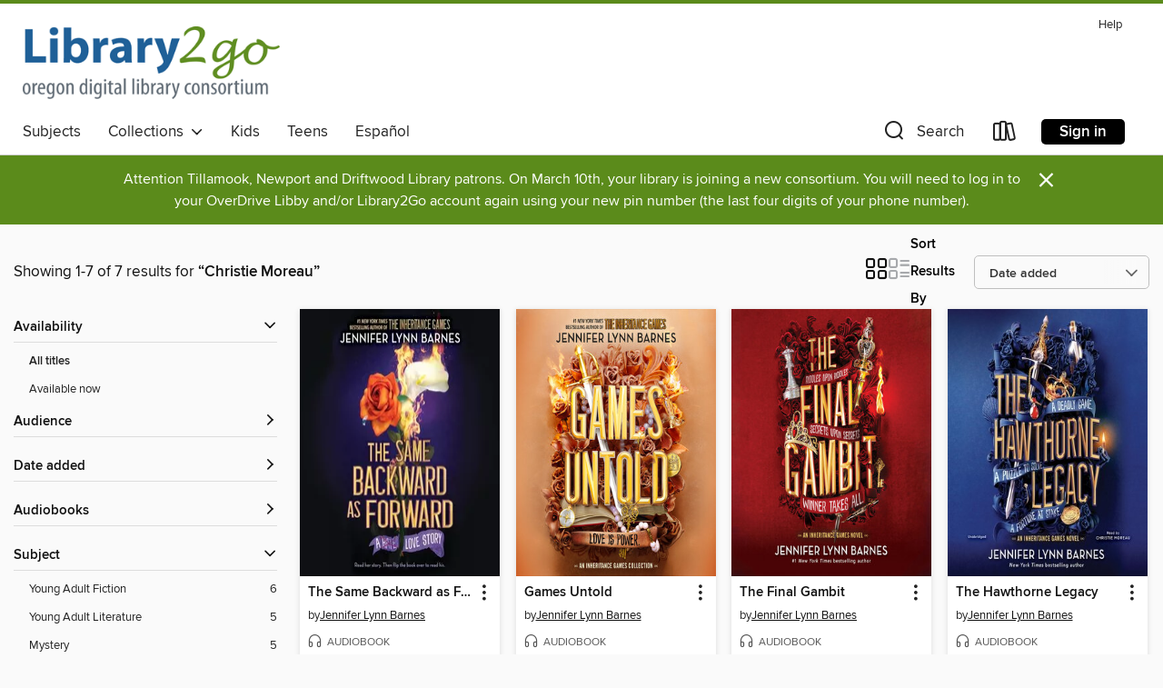

--- FILE ---
content_type: text/html; charset=utf-8
request_url: https://library2go.overdrive.com/search/creatorId?query=574216&sortBy=newlyadded
body_size: 27247
content:
<!DOCTYPE html>
<html lang="en" dir="ltr" class="no-js">
    <head>
        
    
        
    

    <meta name="twitter:title" property="og:title" content="Oregon Digital Library Consortium"/>
    <meta name="twitter:description" property="og:description" content="See search results for &quot;Christie Moreau&quot; in the Oregon Digital Library Consortium digital collection."/>
    <meta name="twitter:image" property="og:image" content="https://thunder.cdn.overdrive.com/logos/crushed/1093.png?1"/>
    <meta property="og:url" content="/search/creatorId?query=574216&amp;sortBy=newlyadded"/>
    <meta name="twitter:card" content="summary" />
    <meta property="og:site_name" content="Oregon Digital Library Consortium" />
    <meta name="twitter:site" content="@OverDriveLibs" />
    <meta property="og:locale" content="en" />
    <meta name="description" content="See search results for &quot;Christie Moreau&quot; in the Oregon Digital Library Consortium digital collection." />

        <meta http-equiv="X-UA-Compatible" content="IE=edge,chrome=1">
<meta name="viewport" content="width=device-width, initial-scale=1.0 user-scalable=1">





    
        
        
            
        

        <title>Search results for Christie Moreau - Oregon Digital Library Consortium - OverDrive</title>
    


<link rel='shortcut icon' type='image/x-icon' href='https://lightning.od-cdn.com/static/img/favicon.bb86d660d3929b5c0c65389d6a8e8aba.ico' />


    
        <meta name="twitter:title" property="og:title" content="Oregon Digital Library Consortium"/>
        <meta name="twitter:description" property="og:description" content="Browse, borrow, and enjoy titles from the Oregon Digital Library Consortium digital collection."/>
        <meta name="twitter:image" property="og:image" content="https://thunder.cdn.overdrive.com/logos/crushed/1093.png?1"/>
        <meta property="og:url" content="/search/creatorId?query=574216&amp;sortBy=newlyadded"/>
        <meta name="twitter:card" content="summary" />
        <meta property="og:site_name" content="Oregon Digital Library Consortium" />
        <meta name="twitter:site" content="@OverDriveLibs" />
        <meta property="og:locale" content="en" />
        
    
<!-- iOS smart app banner -->
    <meta name="apple-itunes-app" content="app-id=1076402606" />
    <!-- Google Play app banner -->
    <link rel="manifest" href="https://lightning.od-cdn.com/static/manifest.ed71e3d923d287cd1dce64ae0d3cc8b8.json">
    <meta name="google-play-app" content="app-id=com.overdrive.mobile.android.libby" />
    <!-- Windows Store app banner -->
    <meta name="msApplication-ID" content="2FA138F6.LibbybyOverDrive" />
    <meta name="msApplication-PackageFamilyName" content="2FA138F6.LibbybyOverDrive_daecb9042jmvt" />


        <link rel="stylesheet" type="text/css" href="https://lightning.od-cdn.com/static/vendor.bundle.min.5eabf64aeb625aca9acda7ccc8bb0256.css" onerror="cdnError(this)" />
        <link rel="stylesheet" type="text/css" href="https://lightning.od-cdn.com/static/app.bundle.min.0daacbc20b85e970d37a37fe3fc3b92b.css" onerror="cdnError(this)" />
        <link rel='shortcut icon' type='image/x-icon' href='https://lightning.od-cdn.com/static/img/favicon.bb86d660d3929b5c0c65389d6a8e8aba.ico' />

        
    <link rel="stylesheet" type="text/css" href="https://lightning.od-cdn.com/static/faceted-media.min.4cf2f9699e20c37ba2839a67bcf88d4d.css" />


        

<link rel="stylesheet" type="text/css" href="/assets/v3/css/45b2cd3100fbdebbdb6e3d5fa7e06ec7/colors.css?primary=%231f6098&primaryR=31&primaryG=96&primaryB=152&primaryFontColor=%23fff&secondary=%235b8b1b&secondaryR=91&secondaryG=139&secondaryB=27&secondaryFontColor=%23fff&bannerIsSecondaryColor=false&defaultColor=%23222">

        <script>
    window.OverDrive = window.OverDrive || {};
    window.OverDrive.colors = {};
    window.OverDrive.colors.primary = "#1f6098";
    window.OverDrive.colors.secondary = "#5b8b1b";
    window.OverDrive.tenant = 115;
    window.OverDrive.libraryName = "Oregon Digital Library Consortium";
    window.OverDrive.advantageKey = "";
    window.OverDrive.libraryKey = "library2go";
    window.OverDrive.accountIds = [-1];
    window.OverDrive.parentAccountKey = "library2go";
    window.OverDrive.allFeatures = "";
    window.OverDrive.libraryConfigurations = {"autocomplete":{"enabled":true},"content-holds":{"enabled":true},"getACard":{"enabled":false},"backToMainCollectionLink":{"enabled":true},"promoteLibby":{"enabled":true},"switchToLibby":{"enabled":true},"disableOdAppAccess":{"enabled":true},"bannerIsSecondaryColor":{"enabled":false},"lexileScores":{"enabled":true},"atosLevels":{"enabled":true},"gradeLevels":{"enabled":true},"interestLevels":{"enabled":true},"readingHistory":{"enabled":true},"reciprocalLending":{"enabled":true},"OzoneAuthentication":{"enabled":true},"Notifications":{"enabled":true},"kindleFooter":{"enabled":true},"kindleNav":{"enabled":true},"kindleLoanFormatLimit":{"enabled":true},"kindleSearchOffer":{"enabled":true},"kindleLoanOffer":{"enabled":true},"sampleOnlyMode":{},"luckyDayMenuLink":{"enabled":true},"disableWishlist":{"enabled":false},"simplifiedNavigationBar":{"enabled":false},"geo-idc":{"enabled":false},"libby-footer-promo":{"enabled":false}};
    window.OverDrive.mediaItems = {"1311604":{"reserveId":"4a87f1ff-dde8-4558-8328-c639fe7dfb0d","subjects":[{"id":"43","name":"Juvenile Fiction"},{"id":"100","name":"Thriller"}],"bisacCodes":[],"bisac":[],"levels":[],"creators":[{"id":537092,"name":"Gordon Korman","role":"Author","sortName":"Korman Gordon"},{"id":330570,"name":"Mark Turetsky","role":"Narrator","sortName":"Turetsky, Mark"},{"id":574216,"name":"Christie Moreau","role":"Narrator","sortName":"Moreau, Christie"}],"languages":[{"id":"en","name":"English"}],"imprint":{"id":"151670","name":"Scholastic Audio Books"},"isBundledChild":false,"ratings":{"maturityLevel":{"id":"juvenile","name":"Juvenile"},"naughtyScore":{"id":"Juvenile","name":"Juvenile"}},"constraints":{"isDisneyEulaRequired":false},"reviewCounts":{"premium":1,"publisherSupplier":0},"isAvailable":true,"isPreReleaseTitle":false,"estimatedReleaseDate":"2017-06-01T04:00:00Z","sample":{"href":"https://samples.overdrive.com/?crid=4A87F1FF-DDE8-4558-8328-C639FE7DFB0D&.epub-sample.overdrive.com"},"publisher":{"id":"294318","name":"Scholastic Inc."},"series":"Kidnapped","description":"The startling conclusion to Gordon Korman's adventure trilogy.Aiden Falconer and FBI Agent Harris are closing in the people who kidnapped Aiden's sister, Meg. There's just one hitch: Meg is trying to escape from them on her own, and is never...","availableCopies":1,"ownedCopies":1,"luckyDayAvailableCopies":0,"luckyDayOwnedCopies":0,"holdsCount":0,"holdsRatio":0,"estimatedWaitDays":14,"isFastlane":false,"availabilityType":"normal","isRecommendableToLibrary":true,"isOwned":true,"isHoldable":true,"isAdvantageFiltered":false,"visitorEligible":false,"juvenileEligible":false,"youngAdultEligible":false,"contentAccessLevels":0,"classifications":{},"type":{"id":"audiobook","name":"Audiobook"},"covers":{"cover150Wide":{"href":"https://img3.od-cdn.com/ImageType-150/1837-1/4A8/7F1/FF/{4A87F1FF-DDE8-4558-8328-C639FE7DFB0D}Img150.jpg","height":200,"width":150,"primaryColor":{"hex":"#0D4779","rgb":{"red":13,"green":71,"blue":121}},"isPlaceholderImage":false},"cover300Wide":{"href":"https://img2.od-cdn.com/ImageType-400/1837-1/4A8/7F1/FF/{4A87F1FF-DDE8-4558-8328-C639FE7DFB0D}Img400.jpg","height":400,"width":300,"primaryColor":{"hex":"#184B7A","rgb":{"red":24,"green":75,"blue":122}},"isPlaceholderImage":false},"cover510Wide":{"href":"https://img2.od-cdn.com/ImageType-100/1837-1/{4A87F1FF-DDE8-4558-8328-C639FE7DFB0D}Img100.jpg","height":680,"width":510,"primaryColor":{"hex":"#1D387D","rgb":{"red":29,"green":56,"blue":125}},"isPlaceholderImage":false}},"id":"1311604","firstCreatorName":"Gordon Korman","firstCreatorId":537092,"firstCreatorSortName":"Korman Gordon","title":"Rescue","sortTitle":"Rescue","starRating":4.3,"starRatingCount":129,"edition":"Unabridged","publishDate":"2017-06-01T00:00:00Z","publishDateText":"06/01/2017","formats":[{"identifiers":[{"type":"ISBN","value":"9780545027502"},{"type":"8","value":"scholastic_audio#9780545027502"},{"type":"LibraryISBN","value":"9781338242768"}],"rights":[],"fileSize":90657017,"onSaleDateUtc":"2017-06-01T04:00:00+00:00","duration":"03:08:52","hasAudioSynchronizedText":false,"isBundleParent":false,"isbn":"9781338242768","bundledContent":[],"sample":{"href":"https://samples.overdrive.com/?crid=4A87F1FF-DDE8-4558-8328-C639FE7DFB0D&.epub-sample.overdrive.com"},"fulfillmentType":"bifocal","id":"audiobook-overdrive","name":"OverDrive Listen audiobook"},{"identifiers":[{"type":"ISBN","value":"9780545027502"},{"type":"8","value":"scholastic_audio#9780545027502"},{"type":"LibraryISBN","value":"9781338242768"}],"rights":[],"fileSize":90669688,"onSaleDateUtc":"2017-06-01T04:00:00+00:00","partCount":3,"duration":"03:08:50","hasAudioSynchronizedText":false,"isBundleParent":false,"isbn":"9781338242768","bundledContent":[],"sample":{"href":"https://excerpts.cdn.overdrive.com/FormatType-425/1837-1/1311604-TheRescue.mp3"},"fulfillmentType":"odm","id":"audiobook-mp3","name":"MP3 audiobook"}],"publisherAccount":{"id":"4835","name":"Scholastic Inc. Audiobooks"},"detailedSeries":{"seriesId":750698,"seriesName":"Kidnapped","readingOrder":"3","rank":6}},"3590271":{"reserveId":"2d258891-c8d1-4091-a172-2aec99ed438c","subjects":[{"id":"127","name":"Young Adult Fiction"},{"id":"129","name":"Young Adult Literature"}],"bisacCodes":["YAF011000","YAF018060","YAF058080"],"bisac":[{"code":"YAF011000","description":"Young Adult Fiction / Coming of Age "},{"code":"YAF018060","description":"Young Adult Fiction / Family / Parents "},{"code":"YAF058080","description":"Young Adult Fiction / Social Themes / Drugs, Alcohol, Substance Abuse "}],"levels":[{"value":"4.7","id":"atos","name":"ATOS"},{"value":"700","id":"lexile","name":"Lexile Score"},{"value":"9-12(UG)","id":"interest-level","name":"Interest Level"},{"low":"300","high":"300","value":"3","id":"reading-level","name":"Reading Level"}],"creators":[{"id":1354029,"name":"Farrah Penn","role":"Author","sortName":"Penn, Farrah"},{"id":143996,"name":"James Patterson","role":"Author of introduction, etc.","sortName":"Patterson, James"},{"id":574216,"name":"Christie Moreau","role":"Narrator","sortName":"Moreau, Christie"}],"languages":[{"id":"en","name":"English"}],"imprint":{"id":"89131","name":"Jimmy Patterson"},"isBundledChild":false,"ratings":{"maturityLevel":{"id":"youngadult","name":"Young adult"},"naughtyScore":{"id":"YoungAdult","name":"Young adult"}},"constraints":{"isDisneyEulaRequired":false},"reviewCounts":{"premium":4,"publisherSupplier":0},"isAvailable":false,"isPreReleaseTitle":false,"estimatedReleaseDate":"2018-03-13T04:00:00Z","sample":{"href":"https://samples.overdrive.com/?crid=2d258891-c8d1-4091-a172-2aec99ed438c&.epub-sample.overdrive.com"},"publisher":{"id":"34375","name":"Hachette Audio"},"description":"<B>James Patterson presents this emotionally resonant novel that shows that while some broken things can't be put back exactly the way they were, they can be repaired and made even stronger.</B><br><I>Kira's Twelve Steps To A Normal Life</I><br>...","availableCopies":0,"ownedCopies":1,"luckyDayAvailableCopies":0,"luckyDayOwnedCopies":0,"holdsCount":1,"holdsRatio":1,"estimatedWaitDays":28,"isFastlane":false,"availabilityType":"normal","isRecommendableToLibrary":true,"isOwned":true,"isHoldable":true,"isAdvantageFiltered":false,"visitorEligible":false,"juvenileEligible":false,"youngAdultEligible":false,"contentAccessLevels":0,"classifications":{},"type":{"id":"audiobook","name":"Audiobook"},"covers":{"cover150Wide":{"href":"https://img3.od-cdn.com/ImageType-150/0887-1/2D2/588/91/{2D258891-C8D1-4091-A172-2AEC99ED438C}Img150.jpg","height":200,"width":150,"primaryColor":{"hex":"#C11085","rgb":{"red":193,"green":16,"blue":133}},"isPlaceholderImage":false},"cover300Wide":{"href":"https://img3.od-cdn.com/ImageType-400/0887-1/2D2/588/91/{2D258891-C8D1-4091-A172-2AEC99ED438C}Img400.jpg","height":400,"width":300,"primaryColor":{"hex":"#C00F84","rgb":{"red":192,"green":15,"blue":132}},"isPlaceholderImage":false},"cover510Wide":{"href":"https://img1.od-cdn.com/ImageType-100/0887-1/{2D258891-C8D1-4091-A172-2AEC99ED438C}Img100.jpg","height":680,"width":510,"primaryColor":{"hex":"#C31287","rgb":{"red":195,"green":18,"blue":135}},"isPlaceholderImage":false}},"id":"3590271","firstCreatorName":"Farrah Penn","firstCreatorId":1354029,"firstCreatorSortName":"Penn, Farrah","title":"Twelve Steps to Normal","sortTitle":"Twelve Steps to Normal","starRating":3.9,"starRatingCount":75,"edition":"Unabridged","publishDate":"2018-03-13T00:00:00Z","publishDateText":"03/13/2018","formats":[{"identifiers":[{"type":"ISBN","value":"9781478995319"}],"rights":[],"fileSize":280055010,"onSaleDateUtc":"2018-03-13T04:00:00+00:00","duration":"09:43:26","hasAudioSynchronizedText":false,"isBundleParent":false,"isbn":"9781478995319","bundledContent":[],"sample":{"href":"https://samples.overdrive.com/?crid=2d258891-c8d1-4091-a172-2aec99ed438c&.epub-sample.overdrive.com"},"fulfillmentType":"bifocal","id":"audiobook-overdrive","name":"OverDrive Listen audiobook"},{"identifiers":[{"type":"ISBN","value":"9781478995319"}],"rights":[],"fileSize":280086390,"onSaleDateUtc":"2018-03-13T04:00:00+00:00","partCount":9,"duration":"09:46:26","hasAudioSynchronizedText":false,"isBundleParent":false,"isbn":"9781478995319","bundledContent":[],"sample":{"href":"https://excerpts.cdn.overdrive.com/FormatType-425/0887-1/3590271-TwelveStepsToNormal.mp3"},"fulfillmentType":"odm","id":"audiobook-mp3","name":"MP3 audiobook"}],"publisherAccount":{"id":"16380","name":"Hachette Audio"}},"5428309":{"reserveId":"5ca2ec00-2a78-4083-b294-eaa6774a3fde","subjects":[{"id":"57","name":"Mystery"},{"id":"77","name":"Romance"},{"id":"127","name":"Young Adult Fiction"},{"id":"129","name":"Young Adult Literature"}],"bisacCodes":["YAF042000","YAF052020","YAF058030"],"bisac":[{"code":"YAF042000","description":"Young Adult Fiction / Mysteries & Detective Stories "},{"code":"YAF052020","description":"Young Adult Fiction / Romance / Contemporary "},{"code":"YAF058030","description":"Young Adult Fiction / Social Themes / Class Differences "}],"levels":[],"creators":[{"id":186779,"name":"Jennifer Lynn Barnes","role":"Author","sortName":"Barnes, Jennifer Lynn"},{"id":574216,"name":"Christie Moreau","role":"Narrator","sortName":"Moreau, Christie"}],"languages":[{"id":"en","name":"English"}],"imprint":{"id":"9112","name":"Little, Brown Young Readers"},"isBundledChild":false,"ratings":{"maturityLevel":{"id":"youngadult","name":"Young adult"},"naughtyScore":{"id":"YoungAdult","name":"Young adult"}},"constraints":{"isDisneyEulaRequired":false},"reviewCounts":{"premium":5,"publisherSupplier":0},"isAvailable":false,"isPreReleaseTitle":false,"estimatedReleaseDate":"2020-09-01T04:00:00Z","sample":{"href":"https://samples.overdrive.com/?crid=5ca2ec00-2a78-4083-b294-eaa6774a3fde&.epub-sample.overdrive.com"},"publisher":{"id":"34375","name":"Hachette Audio"},"series":"The Inheritance Games","description":"<B>OVER 2 MILLION COPIES SOLD OF THE #1 BESTSELLING SERIES!<BR /> Don't miss this <I>New York Times</I> bestselling \"impossible to put down\" (Buzzfeed) novel with deadly stakes, thrilling twists, and juicy secrets&#8212;perfect for fans of <I>One...","availableCopies":0,"ownedCopies":5,"luckyDayAvailableCopies":0,"luckyDayOwnedCopies":1,"holdsCount":57,"holdsRatio":12,"estimatedWaitDays":163,"isFastlane":true,"availabilityType":"normal","isRecommendableToLibrary":true,"isOwned":true,"isHoldable":true,"isAdvantageFiltered":false,"visitorEligible":false,"juvenileEligible":false,"youngAdultEligible":false,"contentAccessLevels":0,"classifications":{},"type":{"id":"audiobook","name":"Audiobook"},"covers":{"cover150Wide":{"href":"https://img2.od-cdn.com/ImageType-150/0887-1/5CA/2EC/00/{5CA2EC00-2A78-4083-B294-EAA6774A3FDE}Img150.jpg","height":200,"width":150,"primaryColor":{"hex":"#438E6D","rgb":{"red":67,"green":142,"blue":109}},"isPlaceholderImage":false},"cover300Wide":{"href":"https://img2.od-cdn.com/ImageType-400/0887-1/5CA/2EC/00/{5CA2EC00-2A78-4083-B294-EAA6774A3FDE}Img400.jpg","height":400,"width":300,"primaryColor":{"hex":"#418E6C","rgb":{"red":65,"green":142,"blue":108}},"isPlaceholderImage":false},"cover510Wide":{"href":"https://img3.od-cdn.com/ImageType-100/0887-1/{5CA2EC00-2A78-4083-B294-EAA6774A3FDE}Img100.jpg","height":680,"width":510,"primaryColor":{"hex":"#0E4D32","rgb":{"red":14,"green":77,"blue":50}},"isPlaceholderImage":false}},"id":"5428309","firstCreatorName":"Jennifer Lynn Barnes","firstCreatorId":186779,"firstCreatorSortName":"Barnes, Jennifer Lynn","title":"The Inheritance Games","sortTitle":"Inheritance Games","starRating":4.1,"starRatingCount":836,"edition":"Unabridged","publishDate":"2020-09-01T00:00:00Z","publishDateText":"09/01/2020","formats":[{"identifiers":[{"type":"ISBN","value":"9781549160462"}],"rights":[],"fileSize":309898132,"onSaleDateUtc":"2020-09-01T04:00:00+00:00","duration":"10:45:37","hasAudioSynchronizedText":false,"isBundleParent":false,"isbn":"9781549160462","bundledContent":[],"sample":{"href":"https://samples.overdrive.com/?crid=5ca2ec00-2a78-4083-b294-eaa6774a3fde&.epub-sample.overdrive.com"},"fulfillmentType":"bifocal","id":"audiobook-overdrive","name":"OverDrive Listen audiobook"},{"identifiers":[{"type":"ISBN","value":"9781549160462"}],"rights":[],"fileSize":309933820,"onSaleDateUtc":"2020-09-01T04:00:00+00:00","partCount":9,"duration":"10:50:38","hasAudioSynchronizedText":false,"isBundleParent":false,"isbn":"9781549160462","bundledContent":[],"sample":{"href":"https://excerpts.cdn.overdrive.com/FormatType-425/0887-1/5428309-TheInheritanceGames.mp3"},"fulfillmentType":"odm","id":"audiobook-mp3","name":"MP3 audiobook"}],"publisherAccount":{"id":"16380","name":"Hachette Audio"},"detailedSeries":{"seriesId":2023501,"seriesName":"The Inheritance Games","readingOrder":"1","rank":4}},"6345907":{"reserveId":"30dc9e29-11f2-4d3b-881b-1c1eb592f72a","subjects":[{"id":"57","name":"Mystery"},{"id":"77","name":"Romance"},{"id":"127","name":"Young Adult Fiction"},{"id":"129","name":"Young Adult Literature"}],"bisacCodes":["YAF042000","YAF052020","YAF058030"],"bisac":[{"code":"YAF042000","description":"Young Adult Fiction / Mysteries & Detective Stories "},{"code":"YAF052020","description":"Young Adult Fiction / Romance / Contemporary "},{"code":"YAF058030","description":"Young Adult Fiction / Social Themes / Class Differences "}],"levels":[],"creators":[{"id":186779,"name":"Jennifer Lynn Barnes","role":"Author","sortName":"Barnes, Jennifer Lynn"},{"id":574216,"name":"Christie Moreau","role":"Narrator","sortName":"Moreau, Christie"}],"languages":[{"id":"en","name":"English"}],"imprint":{"id":"9112","name":"Little, Brown Young Readers"},"isBundledChild":false,"ratings":{"maturityLevel":{"id":"youngadult","name":"Young adult"},"naughtyScore":{"id":"YoungAdult","name":"Young adult"}},"constraints":{"isDisneyEulaRequired":false},"reviewCounts":{"premium":2,"publisherSupplier":0},"awards":[{"id":25,"description":"Teens' Top Ten","source":"Young Adult Library Services Association"}],"isAvailable":false,"isPreReleaseTitle":false,"estimatedReleaseDate":"2021-09-07T04:00:00Z","sample":{"href":"https://samples.overdrive.com/?crid=30dc9e29-11f2-4d3b-881b-1c1eb592f72a&.epub-sample.overdrive.com"},"publisher":{"id":"34375","name":"Hachette Audio"},"series":"The Inheritance Games","description":"<P><B>OVER 2 MILLION COPIES SOLD OF THE #1 BESTSELLING SERIES!<BR /> Intrigue, riches, and romance abound in this thrilling sequel to the <I>New York Times </I>bestselling <I>The Inheritance Games</I></B><BR /><I>The Inheritance Games</I> ended...","availableCopies":0,"ownedCopies":1,"luckyDayAvailableCopies":0,"luckyDayOwnedCopies":0,"holdsCount":39,"holdsRatio":39,"estimatedWaitDays":560,"isFastlane":false,"availabilityType":"normal","isRecommendableToLibrary":true,"isOwned":true,"isHoldable":true,"isAdvantageFiltered":false,"visitorEligible":false,"juvenileEligible":false,"youngAdultEligible":false,"contentAccessLevels":0,"classifications":{},"type":{"id":"audiobook","name":"Audiobook"},"covers":{"cover150Wide":{"href":"https://img2.od-cdn.com/ImageType-150/0887-1/30D/C9E/29/{30DC9E29-11F2-4D3B-881B-1C1EB592F72A}Img150.jpg","height":200,"width":150,"primaryColor":{"hex":"#1E2252","rgb":{"red":30,"green":34,"blue":82}},"isPlaceholderImage":false},"cover300Wide":{"href":"https://img2.od-cdn.com/ImageType-400/0887-1/30D/C9E/29/{30DC9E29-11F2-4D3B-881B-1C1EB592F72A}Img400.jpg","height":400,"width":300,"primaryColor":{"hex":"#1E2051","rgb":{"red":30,"green":32,"blue":81}},"isPlaceholderImage":false},"cover510Wide":{"href":"https://img2.od-cdn.com/ImageType-100/0887-1/{30DC9E29-11F2-4D3B-881B-1C1EB592F72A}Img100.jpg","height":680,"width":510,"primaryColor":{"hex":"#1C1E4E","rgb":{"red":28,"green":30,"blue":78}},"isPlaceholderImage":false}},"id":"6345907","firstCreatorName":"Jennifer Lynn Barnes","firstCreatorId":186779,"firstCreatorSortName":"Barnes, Jennifer Lynn","title":"The Hawthorne Legacy","sortTitle":"Hawthorne Legacy","starRating":4,"starRatingCount":432,"edition":"Unabridged","publishDate":"2021-09-07T00:00:00Z","publishDateText":"09/07/2021","formats":[{"identifiers":[{"type":"ISBN","value":"9781549109300"}],"rights":[],"fileSize":299899502,"onSaleDateUtc":"2021-09-07T04:00:00+00:00","duration":"10:24:47","hasAudioSynchronizedText":false,"isBundleParent":false,"isbn":"9781549109300","bundledContent":[],"sample":{"href":"https://samples.overdrive.com/?crid=30dc9e29-11f2-4d3b-881b-1c1eb592f72a&.epub-sample.overdrive.com"},"fulfillmentType":"bifocal","id":"audiobook-overdrive","name":"OverDrive Listen audiobook"},{"identifiers":[{"type":"ISBN","value":"9781549109300"}],"rights":[],"fileSize":299933228,"onSaleDateUtc":"2021-09-07T04:00:00+00:00","partCount":9,"duration":"10:29:42","hasAudioSynchronizedText":false,"isBundleParent":false,"isbn":"9781549109300","bundledContent":[],"fulfillmentType":"odm","id":"audiobook-mp3","name":"MP3 audiobook"}],"publisherAccount":{"id":"16380","name":"Hachette Audio"},"detailedSeries":{"seriesId":2023501,"seriesName":"The Inheritance Games","readingOrder":"2","rank":23}},"7244192":{"reserveId":"28515436-bd3d-4d63-9e11-f6ad12b5f8a5","subjects":[{"id":"57","name":"Mystery"},{"id":"77","name":"Romance"},{"id":"127","name":"Young Adult Fiction"},{"id":"129","name":"Young Adult Literature"}],"bisacCodes":["YAF042000","YAF052020","YAF058030"],"bisac":[{"code":"YAF042000","description":"Young Adult Fiction / Mysteries & Detective Stories "},{"code":"YAF052020","description":"Young Adult Fiction / Romance / Contemporary "},{"code":"YAF058030","description":"Young Adult Fiction / Social Themes / Class Differences "}],"levels":[{"value":"4.9","id":"atos","name":"ATOS"},{"value":"9-12(UG)","id":"interest-level","name":"Interest Level"},{"low":"300","high":"300","value":"3","id":"reading-level","name":"Reading Level"}],"creators":[{"id":186779,"name":"Jennifer Lynn Barnes","role":"Author","sortName":"Barnes, Jennifer Lynn"},{"id":574216,"name":"Christie Moreau","role":"Narrator","sortName":"Moreau, Christie"}],"languages":[{"id":"en","name":"English"}],"imprint":{"id":"9112","name":"Little, Brown Young Readers"},"isBundledChild":false,"ratings":{"maturityLevel":{"id":"youngadult","name":"Young adult"},"naughtyScore":{"id":"YoungAdult","name":"Young adult"}},"constraints":{"isDisneyEulaRequired":false},"reviewCounts":{"premium":1,"publisherSupplier":0},"isAvailable":false,"isPreReleaseTitle":false,"estimatedReleaseDate":"2022-08-30T04:00:00Z","sample":{"href":"https://samples.overdrive.com/?crid=28515436-bd3d-4d63-9e11-f6ad12b5f8a5&.epub-sample.overdrive.com"},"publisher":{"id":"34375","name":"Hachette Audio"},"series":"The Inheritance Games","description":"<B>OVER 2 MILLION COPIES SOLD OF THE #1 BESTSELLING SERIES!</B><BR /><B>Avery's fortune, life, and loves are on the line in the game that <I>everyone </I>will be talking about.</B><BR /> To inherit billions, all Avery Kylie Grambs has to do is...","availableCopies":0,"ownedCopies":3,"luckyDayAvailableCopies":0,"luckyDayOwnedCopies":1,"holdsCount":3,"holdsRatio":1,"estimatedWaitDays":19,"isFastlane":false,"availabilityType":"normal","isRecommendableToLibrary":true,"isOwned":true,"isHoldable":true,"isAdvantageFiltered":false,"visitorEligible":false,"juvenileEligible":false,"youngAdultEligible":false,"contentAccessLevels":0,"classifications":{},"type":{"id":"audiobook","name":"Audiobook"},"covers":{"cover150Wide":{"href":"https://img2.od-cdn.com/ImageType-150/4575-1/{28515436-BD3D-4D63-9E11-F6AD12B5F8A5}IMG150.JPG","height":200,"width":150,"primaryColor":{"hex":"#85181B","rgb":{"red":133,"green":24,"blue":27}},"isPlaceholderImage":false},"cover300Wide":{"href":"https://img3.od-cdn.com/ImageType-400/4575-1/{28515436-BD3D-4D63-9E11-F6AD12B5F8A5}IMG400.JPG","height":400,"width":300,"primaryColor":{"hex":"#82181A","rgb":{"red":130,"green":24,"blue":26}},"isPlaceholderImage":false},"cover510Wide":{"href":"https://img3.od-cdn.com/ImageType-100/4575-1/{28515436-BD3D-4D63-9E11-F6AD12B5F8A5}IMG100.JPG","height":680,"width":510,"primaryColor":{"hex":"#861C1E","rgb":{"red":134,"green":28,"blue":30}},"isPlaceholderImage":false}},"id":"7244192","firstCreatorName":"Jennifer Lynn Barnes","firstCreatorId":186779,"firstCreatorSortName":"Barnes, Jennifer Lynn","title":"The Final Gambit","sortTitle":"Final Gambit","starRating":4.1,"starRatingCount":211,"edition":"Unabridged","publishDate":"2022-08-30T00:00:00Z","publishDateText":"08/30/2022","formats":[{"identifiers":[{"type":"ISBN","value":"9781668605868"}],"rights":[],"fileSize":329020181,"onSaleDateUtc":"2022-08-30T04:00:00+00:00","duration":"11:25:27","hasAudioSynchronizedText":false,"isBundleParent":false,"isbn":"9781668605868","bundledContent":[],"sample":{"href":"https://samples.overdrive.com/?crid=28515436-bd3d-4d63-9e11-f6ad12b5f8a5&.epub-sample.overdrive.com"},"fulfillmentType":"bifocal","id":"audiobook-overdrive","name":"OverDrive Listen audiobook"},{"identifiers":[{"type":"ISBN","value":"9781668605868"}],"rights":[],"fileSize":329058604,"onSaleDateUtc":"2022-08-30T04:00:00+00:00","partCount":10,"duration":"11:31:22","hasAudioSynchronizedText":false,"isBundleParent":false,"isbn":"9781668605868","bundledContent":[],"fulfillmentType":"odm","id":"audiobook-mp3","name":"MP3 audiobook"}],"publisherAccount":{"id":"16380","name":"Hachette Audio"},"detailedSeries":{"seriesId":2023501,"seriesName":"The Inheritance Games","readingOrder":"3","rank":32}},"10496453":{"reserveId":"f442df08-585f-4c29-8d14-076978525240","subjects":[{"id":"57","name":"Mystery"},{"id":"77","name":"Romance"},{"id":"100","name":"Thriller"},{"id":"127","name":"Young Adult Fiction"}],"bisacCodes":["YAF042000","YAF052020","YAF062000"],"bisac":[{"code":"YAF042000","description":"Young Adult Fiction / Mysteries & Detective Stories "},{"code":"YAF052020","description":"Young Adult Fiction / Romance / Contemporary "},{"code":"YAF062000","description":"Young Adult Fiction / Thrillers & Suspense "}],"levels":[{"value":"5","id":"atos","name":"ATOS"},{"value":"9-12(UG)","id":"interest-level","name":"Interest Level"},{"low":"300","high":"400","value":"3-4","id":"reading-level","name":"Reading Level"}],"creators":[{"id":186779,"name":"Jennifer Lynn Barnes","role":"Author","sortName":"Barnes, Jennifer Lynn"},{"id":574216,"name":"Christie Moreau","role":"Narrator","sortName":"Moreau, Christie"},{"id":1212004,"name":"Maxwell Hamilton","role":"Narrator","sortName":"Hamilton, Maxwell"},{"id":2466443,"name":"Juliette Goglia","role":"Narrator","sortName":"Goglia, Juliette"}],"languages":[{"id":"en","name":"English"}],"imprint":{"id":"9112","name":"Little, Brown Young Readers"},"isBundledChild":false,"ratings":{"maturityLevel":{"id":"youngadult","name":"Young adult"},"naughtyScore":{"id":"YoungAdult","name":"Young adult"}},"constraints":{"isDisneyEulaRequired":false},"reviewCounts":{"premium":0,"publisherSupplier":0},"isAvailable":false,"isPreReleaseTitle":false,"estimatedReleaseDate":"2024-11-12T05:00:00Z","sample":{"href":"https://samples.overdrive.com/?crid=f442df08-585f-4c29-8d14-076978525240&.epub-sample.overdrive.com"},"publisher":{"id":"34375","name":"Hachette Audio"},"series":"The Inheritance Games","description":"<B>OVER 4 MILLION COPIES SOLD OF THE #1 BESTSELLING SERIES!</B><BR /><B>Romance, luxury, and secrets abound in this thrilling new collection that takes readers deeper into the world of the #1 bestselling Inheritance Games series</B><BR /> <BR...","availableCopies":0,"ownedCopies":2,"luckyDayAvailableCopies":0,"luckyDayOwnedCopies":0,"holdsCount":20,"holdsRatio":20,"estimatedWaitDays":294,"isFastlane":true,"availabilityType":"normal","isRecommendableToLibrary":true,"isOwned":true,"isHoldable":true,"isAdvantageFiltered":false,"visitorEligible":false,"juvenileEligible":false,"youngAdultEligible":false,"contentAccessLevels":0,"classifications":{},"type":{"id":"audiobook","name":"Audiobook"},"covers":{"cover150Wide":{"href":"https://img1.od-cdn.com/ImageType-150/4575-1/{F442DF08-585F-4C29-8D14-076978525240}IMG150.JPG","height":200,"width":150,"primaryColor":{"hex":"#D68A58","rgb":{"red":214,"green":138,"blue":88}},"isPlaceholderImage":false},"cover300Wide":{"href":"https://img3.od-cdn.com/ImageType-400/4575-1/{F442DF08-585F-4C29-8D14-076978525240}IMG400.JPG","height":400,"width":300,"primaryColor":{"hex":"#D88C58","rgb":{"red":216,"green":140,"blue":88}},"isPlaceholderImage":false},"cover510Wide":{"href":"https://img2.od-cdn.com/ImageType-100/4575-1/{F442DF08-585F-4C29-8D14-076978525240}IMG100.JPG","height":680,"width":510,"primaryColor":{"hex":"#D88C58","rgb":{"red":216,"green":140,"blue":88}},"isPlaceholderImage":false}},"id":"10496453","firstCreatorName":"Jennifer Lynn Barnes","firstCreatorId":186779,"firstCreatorSortName":"Barnes, Jennifer Lynn","title":"Games Untold","sortTitle":"Games Untold","starRating":3.4,"starRatingCount":5,"edition":"Unabridged","publishDate":"2024-11-12T00:00:00Z","publishDateText":"11/12/2024","formats":[{"identifiers":[{"type":"ISBN","value":"9781668644119"}],"rights":[],"fileSize":331113960,"onSaleDateUtc":"2024-11-12T05:00:00+00:00","duration":"11:29:48","hasAudioSynchronizedText":false,"isBundleParent":true,"isbn":"9781668644119","bundledContent":[{"titleId":11270387},{"titleId":11270387}],"sample":{"href":"https://samples.overdrive.com/?crid=f442df08-585f-4c29-8d14-076978525240&.epub-sample.overdrive.com"},"fulfillmentType":"bifocal","id":"audiobook-overdrive","name":"OverDrive Listen audiobook"},{"identifiers":[{"type":"ISBN","value":"9781668644119"}],"rights":[],"fileSize":331149674,"onSaleDateUtc":"2024-11-12T05:00:00+00:00","partCount":10,"duration":"11:36:44","hasAudioSynchronizedText":false,"isBundleParent":true,"isbn":"9781668644119","bundledContent":[{"titleId":11270387},{"titleId":11270387}],"fulfillmentType":"odm","id":"audiobook-mp3","name":"MP3 audiobook"}],"publisherAccount":{"id":"16380","name":"Hachette Audio"},"detailedSeries":{"seriesId":2023501,"seriesName":"The Inheritance Games","readingOrder":"5","rank":54}},"11710816":{"reserveId":"d8b300dc-c477-4da6-85b7-72122aff3772","subjects":[{"id":"57","name":"Mystery"},{"id":"77","name":"Romance"},{"id":"127","name":"Young Adult Fiction"},{"id":"129","name":"Young Adult Literature"}],"bisacCodes":["YAF042000","YAF052020","YAF058030"],"bisac":[{"code":"YAF042000","description":"Young Adult Fiction / Mysteries & Detective Stories "},{"code":"YAF052020","description":"Young Adult Fiction / Romance / Contemporary "},{"code":"YAF058030","description":"Young Adult Fiction / Social Themes / Class Differences "}],"levels":[],"creators":[{"id":186779,"name":"Jennifer Lynn Barnes","role":"Author","sortName":"Barnes, Jennifer Lynn"},{"id":2424066,"name":"Blythe Melin","role":"Narrator","sortName":"Melin, Blythe"},{"id":574216,"name":"Christie Moreau","role":"Narrator","sortName":"Moreau, Christie"}],"languages":[{"id":"en","name":"English"}],"imprint":{"id":"9112","name":"Little, Brown Young Readers"},"isBundledChild":false,"ratings":{"maturityLevel":{"id":"youngadult","name":"Young adult"},"naughtyScore":{"id":"YoungAdult","name":"Young adult"}},"constraints":{"isDisneyEulaRequired":false},"reviewCounts":{"premium":0,"publisherSupplier":0},"isAvailable":false,"isPreReleaseTitle":false,"estimatedReleaseDate":"2025-11-04T05:00:00Z","sample":{"href":"https://samples.overdrive.com/?crid=d8b300dc-c477-4da6-85b7-72122aff3772&.epub-sample.overdrive.com"},"publisher":{"id":"34375","name":"Hachette Audio"},"series":"The Inheritance Games","description":"<P><B>You've fallen in love with the Hawthorne brothers, now discover the love story of the lost scion of Hawthorne House. Read Hannah's side of the story, then flip the book over to experience their love anew through Toby's eyes in this deluxe...","availableCopies":0,"ownedCopies":1,"luckyDayAvailableCopies":0,"luckyDayOwnedCopies":0,"holdsCount":24,"holdsRatio":24,"estimatedWaitDays":350,"isFastlane":false,"availabilityType":"normal","isRecommendableToLibrary":true,"isOwned":true,"isHoldable":true,"isAdvantageFiltered":false,"visitorEligible":false,"juvenileEligible":false,"youngAdultEligible":false,"contentAccessLevels":0,"classifications":{},"type":{"id":"audiobook","name":"Audiobook"},"covers":{"cover150Wide":{"href":"https://img3.od-cdn.com/ImageType-150/4575-1/{D8B300DC-C477-4DA6-85B7-72122AFF3772}IMG150.JPG","height":200,"width":150,"primaryColor":{"hex":"#0D1114","rgb":{"red":13,"green":17,"blue":20}},"isPlaceholderImage":false},"cover300Wide":{"href":"https://img3.od-cdn.com/ImageType-400/4575-1/{D8B300DC-C477-4DA6-85B7-72122AFF3772}IMG400.JPG","height":400,"width":300,"primaryColor":{"hex":"#0D1114","rgb":{"red":13,"green":17,"blue":20}},"isPlaceholderImage":false},"cover510Wide":{"href":"https://img1.od-cdn.com/ImageType-100/4575-1/{D8B300DC-C477-4DA6-85B7-72122AFF3772}IMG100.JPG","height":680,"width":510,"primaryColor":{"hex":"#0D1114","rgb":{"red":13,"green":17,"blue":20}},"isPlaceholderImage":false}},"id":"11710816","firstCreatorName":"Jennifer Lynn Barnes","firstCreatorId":186779,"firstCreatorSortName":"Barnes, Jennifer Lynn","title":"The Same Backward as Forward","sortTitle":"Same Backward as Forward","edition":"Unabridged","publishDate":"2025-11-04T00:00:00Z","publishDateText":"11/04/2025","formats":[{"identifiers":[{"type":"ISBN","value":"9781668651797"}],"rights":[],"fileSize":318007071,"onSaleDateUtc":"2025-11-04T05:00:00+00:00","duration":"11:02:28","hasAudioSynchronizedText":false,"isBundleParent":true,"isbn":"9781668651797","bundledContent":[{"titleId":12403487},{"titleId":12403487}],"sample":{"href":"https://samples.overdrive.com/?crid=d8b300dc-c477-4da6-85b7-72122aff3772&.epub-sample.overdrive.com"},"fulfillmentType":"bifocal","id":"audiobook-overdrive","name":"OverDrive Listen audiobook"},{"identifiers":[{"type":"ISBN","value":"9781668651797"}],"rights":[],"fileSize":318327300,"onSaleDateUtc":"2025-11-04T05:00:00+00:00","partCount":91,"duration":"11:01:37","hasAudioSynchronizedText":false,"isBundleParent":true,"isbn":"9781668651797","bundledContent":[{"titleId":12403487},{"titleId":12403487}],"fulfillmentType":"odm","id":"audiobook-mp3","name":"MP3 audiobook"}],"publisherAccount":{"id":"16380","name":"Hachette Audio"},"detailedSeries":{"seriesId":2023501,"seriesName":"The Inheritance Games","readingOrder":"6","rank":66}}};
    window.OverDrive.thunderHost = "https://thunder.api.overdrive.com/v2";
    window.OverDrive.autocompleteHost = "https://autocomplete.api.overdrive.com/v1";
    window.OverDrive.autocompleteApiKey = "66d3b2fb030e46bba783b1a658705fe3";
    window.patronSettings = {};
    window.OverDrive.isAuthenticated = false;
    window.OverDrive.allowAnonymousSampling = true;
    window.OverDrive.hasLinkedCards = false;
    window.OverDrive.authType = "no-auth";
    window.OverDrive.currentRoom = false;
    window.OverDrive.supportedFormats = [{"mediaType":"ebook","id":"ebook-pdf-adobe","name":"PDF eBook"},{"mediaType":"ebook","id":"ebook-media-do","name":"MediaDo eBook"},{"mediaType":"ebook","id":"ebook-epub-adobe","name":"EPUB eBook"},{"mediaType":"ebook","id":"ebook-kobo","name":"Kobo eBook"},{"mediaType":"ebook","id":"ebook-kindle","name":"Kindle Book"},{"mediaType":"audiobook","id":"audiobook-mp3","name":"MP3 audiobook"},{"mediaType":"ebook","id":"ebook-pdf-open","name":"Open PDF eBook"},{"mediaType":"magazine","id":"magazine-overdrive","name":"OverDrive Magazine"},{"mediaType":"ebook","id":"ebook-overdrive","name":"OverDrive Read"},{"mediaType":"audiobook","id":"audiobook-overdrive","name":"OverDrive Listen audiobook"},{"mediaType":"ntc","id":"ntc-pay-per-access","name":"External service"},{"mediaType":"ntc","id":"ntc-subscription","name":"External service"},{"mediaType":"ebook","id":"ebook-epub-open","name":"Open EPUB eBook"}];
    window.OverDrive.cdn = 'https://lightning.od-cdn.com';
    window.OverDrive.features = {"query-collection-metadata":{"enabled":true,"testable":true},"luckyDayMenuLink":{"enabled":false,"testable":false},"hide-lightning-campaigns":{"enabled":true,"testable":true},"show-od-desktop-message":{"enabled":false,"testable":false},"kindleFooter":{"enabled":false,"testable":false},"kindleNav":{"enabled":false,"testable":false},"kindleLoanFormatLimit":{"enabled":false,"testable":false},"kindleSearchOffer":{"enabled":false,"testable":false},"kindleLoanOffer":{"enabled":false,"testable":false},"kindlefire-sunset":{"enabled":true,"testable":true},"mp3-in-app-only":{"enabled":true,"testable":true},"download-libby-modal":{"enabled":false,"testable":false},"libby-footer-promo":{"enabled":true,"testable":true},"simplifiedNavigationBar":{"enabled":true,"testable":true},"disableWishlist":{"enabled":true,"testable":true},"geo-idc":{"enabled":true,"testable":true},"LHTNG-5681":{"enabled":true,"testable":true},"switchToLibby":{"enabled":false,"testable":false},"disableOdAppAccess":{"enabled":true,"testable":true},"sunset-audiobook-rewrite":{"enabled":true,"testable":true},"Notifications":{"enabled":true,"testable":true},"sampleOnlyMode":{"enabled":true,"testable":true},"idc-always-captcha":{"enabled":true,"testable":true},"allow-admin-fulfillment-auth":{"enabled":false,"testable":false},"odapp-sunset":{"enabled":true,"testable":true},"tolino-other-button":{"enabled":false,"testable":true},"reenableMp3DownloadMacOSPreCatalina":{"enabled":true,"testable":true},"odread-fulfillment-first":{"enabled":true,"testable":true},"filter-out-ntc":{"enabled":true,"testable":true},"hide-disabled-formats":{"enabled":true,"testable":true},"stop-treating-ipad-like-mac":{"enabled":true,"testable":true},"suspend-modal-data-adjustment":{"enabled":true,"testable":true},"streaming-update-message":{"enabled":true,"testable":true},"macOSAudiobookMessaging":{"enabled":true,"testable":true},"noAudiobooksForMacOS":{"enabled":true,"testable":true},"ghostLogin":{"enabled":true,"testable":true},"OzoneAuthentication":{"enabled":true,"testable":true},"LuckyDay":{"enabled":true,"testable":true},"betterPatronState":{"enabled":false,"testable":true},"reciprocalLending":{"enabled":true,"testable":true},"internationalDemoMode":{"enabled":true,"testable":true},"getACard":{"enabled":true,"testable":true},"bannerIsSecondaryColor":{"enabled":true,"testable":true},"interestLevels":{"enabled":true,"testable":true},"gradeLevels":{"enabled":true,"testable":true},"lexileScores":{"enabled":true,"testable":true},"atosLevels":{"enabled":true,"testable":true},"readingHistory":{"enabled":true,"testable":true},"promoteLibby":{"enabled":true,"testable":true},"backToMainCollectionLink":{"enabled":true,"testable":true},"content-holds":{"enabled":true,"testable":true},"autocomplete":{"enabled":true,"testable":true},"_softExpiration":"2026-01-19T10:00:56.054Z"};
    window.OverDrive.languageSelection = "undefined";
    window.OverDrive.supportArticles = {"ODAppSupport":"1481728-get-help-with-the-overdrive-app","LibbySupport":"2673906","recentUpdates":"2778185","havingTrouble":"1481730-having-trouble","newOverDrive":"2145737","howToReturn":"1481263","howToReturnWindows":"1481265","howToReturnAndroid":"1482571","howToReturnIOS":"1481551","howToReturnChromebook":"1775656","sessionExpiredError":"2847569","readAlongEbook":"1749249","noWindowsPhoneSupport":"2804623","ODAppNoPDFEbook":"1481649","aboutHistory":"2833477","deviceRestrictions":"2373846"};
    window.OverDrive.showHistoryFeature = true;
    window.OverDrive.optimizeForChina = false;
    window.OverDrive.isGdprCountry = false;
    window.OverDrive.siteLogoUrl = 'https://thunder.cdn.overdrive.com/logos/crushed/1093.png?1';
    window.OverDrive.showCookieBanner = true;
    window.OverDrive.showCookieSettingsModal = false;
    window.OverDrive.insufficientTls = false;
    window.OverDrive.showGetACardModal = false;
    window.OverDrive.androidUrl = "https://play.google.com/store/apps/details?id=com.overdrive.mobile.android.libby&amp;referrer=utm_source%3Dlightning%26utm_medium%3Dbanner%26utm_campaign%3Dlibby";
    window.OverDrive.iOSUrl = "https://itunes.apple.com/us/app/libby-by-overdrive-labs/id1076402606?pt=211483&amp;ct=lightning_banner&amp;mt=8&amp;utm_medium=lightning_banner&amp;utm_source=lightning&amp;utm_campaign=libby";
    window.OverDrive.winUrl = "https://www.microsoft.com/en-us/p/libby-by-overdrive/9p6g3tcr4hzr?utm_medium=lightning_banner&amp;utm_source=lightning&amp;utm_campaign=libby&amp;utm_content=microsoft_app_store_libby&amp;activetab=pivot%3aoverviewtab";
    window.OverDrive.hasPartnerLibraries = false;
    window.OverDrive.isVisitor = false;
    window.OverDrive.showOnlyAvailable = false;
    window.OverDrive.LuckyDayLendingPeriodsByFormat = {"ebook":7,"audiobook":7};

    window.OverDrive.collectionId   = 0 || 0;
    window.OverDrive.collectionType = "";
    window.OverDrive.dyslexic = false;
    window.OverDrive.cardSignUpLink = "";
    window.OverDrive.deviceIsMac = true;
    window.OverDrive.isWindows = false;
    window.OverDrive.isPreCatalinaMac = false;
    window.OverDrive.librarySupportUrl = "";
    window.OverDrive.librarySupportEmail = "";
    window.OverDrive.isTolinoDevice = false;
    window.OverDrive.enabledPlatforms = ["lightning","libby"];
    window.OverDrive.isKindle = false;
    window.OverDrive.isUnsupportedKindle = false;
    window.OverDrive.hasKanopySubscription = false;
    window.OverDrive.kanopySignUpUrl = '';
    window.OverDrive.reactEmbedded = true;
    window.OverDrive.isChina = false;
    window.OverDrive.pageMetadata = "";
    window.OverDrive.classifierIds = "";

    window.OverDrive.tlsVersion = 'TLSv1.2';
    window.OverDrive.tlsCipher = 'ECDHE-RSA-AES256-GCM-SHA384';

    window.OverDrive.features.isEnabled = function(feature){
        var feature = window.OverDrive.features[feature];
        if (!feature) {
            return false;
        }
        if (feature.enabled) {
            return true;
        }
        if (window.OverDrive.tenant === 100501 
            || window.OverDrive.tenant === 100300
            || (window.OverDrive.tenant >= 800000 && window.OverDrive.tenant < 900000) 
            || window.OverDrive.allFeatures === '1') {
            return feature.testable;
        }
    };
    window.OverDrive.isLocal = false;
    window.OverDrive.inApp = false;
    window.OverDrive.deviceType = 'desktop';
    window.OverDrive.appVersion = "";
    window.OverDrive.deepSearch = true;
    window.OverDrive.whitelistedMediaTypes = 'ebook,audiobook,magazine,video';

    
    window.OverDrive._baseUrl = '';

    
    window.OverDrive._locale = 'en';
</script>

        <style>
    img.broken {
        background-image: url(https://lightning.od-cdn.com/static/img/loading.17eca6dfe312e31db61216637ca7b440.gif) !important;
    }

    a.cdnFailLink {
        color: #00f;
    }

    a.cdnFailLink:hover, a.cdnFailLink:focus {
        color: #00f;
        text-decoration: underline;
    }

    .cdnFailContainer {
        display: none;
        text-align: center;
        margin: 15px 20px 0 20px;
    }
</style>

<script>
    
    var gaEventTriggered = false;
    function cdnError(elem) {
        // Need to wait for window.onload to get elements
        window.onload = function() {
            var src = elem.src || elem.href;

            // Show CDN failure copy
            document.getElementById('cdnfail').style.display = 'block';

            // Hide site containers to not show unstyled/broken elements
            var containers = document.getElementsByClassName('js-hideOnCdnError');
            for(var x = 0; x < containers.length; x++) {
                containers[x].style.display = 'none';
            }

            // Only send 1 event to GA
            if (!gaEventTriggered && window.ga) {
                window.ga('send', 'event', {
                    eventCategory: 'CDN',
                    eventAction: 'Load Failure',
                    eventLabel: src
                });
                
                gaEventTriggered = true;
            }

            var requestData = {
                level: 'warn',
                message: 'A CDN resource has failed to load',
                fields: {
                    src: src
                }
            }

            var request = new XMLHttpRequest();
            request.open('POST', '/log', true);
            request.setRequestHeader('Content-Type', 'application/json');
            request.send(JSON.stringify(requestData));
        };
    }
</script>

        
        <script>
            
    // Bootstrap frontend media data
    window.OverDrive.titleCollection = [{"reserveId":"d8b300dc-c477-4da6-85b7-72122aff3772","subjects":[{"id":"57","name":"Mystery"},{"id":"77","name":"Romance"},{"id":"127","name":"Young Adult Fiction"},{"id":"129","name":"Young Adult Literature"}],"bisacCodes":["YAF042000","YAF052020","YAF058030"],"bisac":[{"code":"YAF042000","description":"Young Adult Fiction / Mysteries & Detective Stories "},{"code":"YAF052020","description":"Young Adult Fiction / Romance / Contemporary "},{"code":"YAF058030","description":"Young Adult Fiction / Social Themes / Class Differences "}],"levels":[],"creators":[{"id":186779,"name":"Jennifer Lynn Barnes","role":"Author","sortName":"Barnes, Jennifer Lynn"},{"id":2424066,"name":"Blythe Melin","role":"Narrator","sortName":"Melin, Blythe"},{"id":574216,"name":"Christie Moreau","role":"Narrator","sortName":"Moreau, Christie"}],"languages":[{"id":"en","name":"English"}],"imprint":{"id":"9112","name":"Little, Brown Young Readers"},"isBundledChild":false,"ratings":{"maturityLevel":{"id":"youngadult","name":"Young adult"},"naughtyScore":{"id":"YoungAdult","name":"Young adult"}},"constraints":{"isDisneyEulaRequired":false},"reviewCounts":{"premium":0,"publisherSupplier":0},"isAvailable":false,"isPreReleaseTitle":false,"estimatedReleaseDate":"2025-11-04T05:00:00Z","sample":{"href":"https://samples.overdrive.com/?crid=d8b300dc-c477-4da6-85b7-72122aff3772&.epub-sample.overdrive.com"},"publisher":{"id":"34375","name":"Hachette Audio"},"series":"The Inheritance Games","description":"<P><B>You've fallen in love with the Hawthorne brothers, now discover the love story of the lost scion of Hawthorne House. Read Hannah's side of the story, then flip the book over to experience their love anew through Toby's eyes in this deluxe...","availableCopies":0,"ownedCopies":1,"luckyDayAvailableCopies":0,"luckyDayOwnedCopies":0,"holdsCount":24,"holdsRatio":24,"estimatedWaitDays":350,"isFastlane":false,"availabilityType":"normal","isRecommendableToLibrary":true,"isOwned":true,"isHoldable":true,"isAdvantageFiltered":false,"visitorEligible":false,"juvenileEligible":false,"youngAdultEligible":false,"contentAccessLevels":0,"classifications":{},"type":{"id":"audiobook","name":"Audiobook"},"covers":{"cover150Wide":{"href":"https://img3.od-cdn.com/ImageType-150/4575-1/{D8B300DC-C477-4DA6-85B7-72122AFF3772}IMG150.JPG","height":200,"width":150,"primaryColor":{"hex":"#0D1114","rgb":{"red":13,"green":17,"blue":20}},"isPlaceholderImage":false},"cover300Wide":{"href":"https://img3.od-cdn.com/ImageType-400/4575-1/{D8B300DC-C477-4DA6-85B7-72122AFF3772}IMG400.JPG","height":400,"width":300,"primaryColor":{"hex":"#0D1114","rgb":{"red":13,"green":17,"blue":20}},"isPlaceholderImage":false},"cover510Wide":{"href":"https://img1.od-cdn.com/ImageType-100/4575-1/{D8B300DC-C477-4DA6-85B7-72122AFF3772}IMG100.JPG","height":680,"width":510,"primaryColor":{"hex":"#0D1114","rgb":{"red":13,"green":17,"blue":20}},"isPlaceholderImage":false}},"id":"11710816","firstCreatorName":"Jennifer Lynn Barnes","firstCreatorId":186779,"firstCreatorSortName":"Barnes, Jennifer Lynn","title":"The Same Backward as Forward","sortTitle":"Same Backward as Forward","edition":"Unabridged","publishDate":"2025-11-04T00:00:00Z","publishDateText":"11/04/2025","formats":[{"identifiers":[{"type":"ISBN","value":"9781668651797"}],"rights":[],"fileSize":318007071,"onSaleDateUtc":"2025-11-04T05:00:00+00:00","duration":"11:02:28","hasAudioSynchronizedText":false,"isBundleParent":true,"isbn":"9781668651797","bundledContent":[{"titleId":12403487},{"titleId":12403487}],"sample":{"href":"https://samples.overdrive.com/?crid=d8b300dc-c477-4da6-85b7-72122aff3772&.epub-sample.overdrive.com"},"fulfillmentType":"bifocal","id":"audiobook-overdrive","name":"OverDrive Listen audiobook"},{"identifiers":[{"type":"ISBN","value":"9781668651797"}],"rights":[],"fileSize":318327300,"onSaleDateUtc":"2025-11-04T05:00:00+00:00","partCount":91,"duration":"11:01:37","hasAudioSynchronizedText":false,"isBundleParent":true,"isbn":"9781668651797","bundledContent":[{"titleId":12403487},{"titleId":12403487}],"fulfillmentType":"odm","id":"audiobook-mp3","name":"MP3 audiobook"}],"publisherAccount":{"id":"16380","name":"Hachette Audio"},"detailedSeries":{"seriesId":2023501,"seriesName":"The Inheritance Games","readingOrder":"6","rank":66}},{"reserveId":"f442df08-585f-4c29-8d14-076978525240","subjects":[{"id":"57","name":"Mystery"},{"id":"77","name":"Romance"},{"id":"100","name":"Thriller"},{"id":"127","name":"Young Adult Fiction"}],"bisacCodes":["YAF042000","YAF052020","YAF062000"],"bisac":[{"code":"YAF042000","description":"Young Adult Fiction / Mysteries & Detective Stories "},{"code":"YAF052020","description":"Young Adult Fiction / Romance / Contemporary "},{"code":"YAF062000","description":"Young Adult Fiction / Thrillers & Suspense "}],"levels":[{"value":"5","id":"atos","name":"ATOS"},{"value":"9-12(UG)","id":"interest-level","name":"Interest Level"},{"low":"300","high":"400","value":"3-4","id":"reading-level","name":"Reading Level"}],"creators":[{"id":186779,"name":"Jennifer Lynn Barnes","role":"Author","sortName":"Barnes, Jennifer Lynn"},{"id":574216,"name":"Christie Moreau","role":"Narrator","sortName":"Moreau, Christie"},{"id":1212004,"name":"Maxwell Hamilton","role":"Narrator","sortName":"Hamilton, Maxwell"},{"id":2466443,"name":"Juliette Goglia","role":"Narrator","sortName":"Goglia, Juliette"}],"languages":[{"id":"en","name":"English"}],"imprint":{"id":"9112","name":"Little, Brown Young Readers"},"isBundledChild":false,"ratings":{"maturityLevel":{"id":"youngadult","name":"Young adult"},"naughtyScore":{"id":"YoungAdult","name":"Young adult"}},"constraints":{"isDisneyEulaRequired":false},"reviewCounts":{"premium":0,"publisherSupplier":0},"isAvailable":false,"isPreReleaseTitle":false,"estimatedReleaseDate":"2024-11-12T05:00:00Z","sample":{"href":"https://samples.overdrive.com/?crid=f442df08-585f-4c29-8d14-076978525240&.epub-sample.overdrive.com"},"publisher":{"id":"34375","name":"Hachette Audio"},"series":"The Inheritance Games","description":"<B>OVER 4 MILLION COPIES SOLD OF THE #1 BESTSELLING SERIES!</B><BR /><B>Romance, luxury, and secrets abound in this thrilling new collection that takes readers deeper into the world of the #1 bestselling Inheritance Games series</B><BR /> <BR...","availableCopies":0,"ownedCopies":2,"luckyDayAvailableCopies":0,"luckyDayOwnedCopies":0,"holdsCount":20,"holdsRatio":20,"estimatedWaitDays":294,"isFastlane":true,"availabilityType":"normal","isRecommendableToLibrary":true,"isOwned":true,"isHoldable":true,"isAdvantageFiltered":false,"visitorEligible":false,"juvenileEligible":false,"youngAdultEligible":false,"contentAccessLevels":0,"classifications":{},"type":{"id":"audiobook","name":"Audiobook"},"covers":{"cover150Wide":{"href":"https://img1.od-cdn.com/ImageType-150/4575-1/{F442DF08-585F-4C29-8D14-076978525240}IMG150.JPG","height":200,"width":150,"primaryColor":{"hex":"#D68A58","rgb":{"red":214,"green":138,"blue":88}},"isPlaceholderImage":false},"cover300Wide":{"href":"https://img3.od-cdn.com/ImageType-400/4575-1/{F442DF08-585F-4C29-8D14-076978525240}IMG400.JPG","height":400,"width":300,"primaryColor":{"hex":"#D88C58","rgb":{"red":216,"green":140,"blue":88}},"isPlaceholderImage":false},"cover510Wide":{"href":"https://img2.od-cdn.com/ImageType-100/4575-1/{F442DF08-585F-4C29-8D14-076978525240}IMG100.JPG","height":680,"width":510,"primaryColor":{"hex":"#D88C58","rgb":{"red":216,"green":140,"blue":88}},"isPlaceholderImage":false}},"id":"10496453","firstCreatorName":"Jennifer Lynn Barnes","firstCreatorId":186779,"firstCreatorSortName":"Barnes, Jennifer Lynn","title":"Games Untold","sortTitle":"Games Untold","starRating":3.4,"starRatingCount":5,"edition":"Unabridged","publishDate":"2024-11-12T00:00:00Z","publishDateText":"11/12/2024","formats":[{"identifiers":[{"type":"ISBN","value":"9781668644119"}],"rights":[],"fileSize":331113960,"onSaleDateUtc":"2024-11-12T05:00:00+00:00","duration":"11:29:48","hasAudioSynchronizedText":false,"isBundleParent":true,"isbn":"9781668644119","bundledContent":[{"titleId":11270387},{"titleId":11270387}],"sample":{"href":"https://samples.overdrive.com/?crid=f442df08-585f-4c29-8d14-076978525240&.epub-sample.overdrive.com"},"fulfillmentType":"bifocal","id":"audiobook-overdrive","name":"OverDrive Listen audiobook"},{"identifiers":[{"type":"ISBN","value":"9781668644119"}],"rights":[],"fileSize":331149674,"onSaleDateUtc":"2024-11-12T05:00:00+00:00","partCount":10,"duration":"11:36:44","hasAudioSynchronizedText":false,"isBundleParent":true,"isbn":"9781668644119","bundledContent":[{"titleId":11270387},{"titleId":11270387}],"fulfillmentType":"odm","id":"audiobook-mp3","name":"MP3 audiobook"}],"publisherAccount":{"id":"16380","name":"Hachette Audio"},"detailedSeries":{"seriesId":2023501,"seriesName":"The Inheritance Games","readingOrder":"5","rank":54}},{"reserveId":"28515436-bd3d-4d63-9e11-f6ad12b5f8a5","subjects":[{"id":"57","name":"Mystery"},{"id":"77","name":"Romance"},{"id":"127","name":"Young Adult Fiction"},{"id":"129","name":"Young Adult Literature"}],"bisacCodes":["YAF042000","YAF052020","YAF058030"],"bisac":[{"code":"YAF042000","description":"Young Adult Fiction / Mysteries & Detective Stories "},{"code":"YAF052020","description":"Young Adult Fiction / Romance / Contemporary "},{"code":"YAF058030","description":"Young Adult Fiction / Social Themes / Class Differences "}],"levels":[{"value":"4.9","id":"atos","name":"ATOS"},{"value":"9-12(UG)","id":"interest-level","name":"Interest Level"},{"low":"300","high":"300","value":"3","id":"reading-level","name":"Reading Level"}],"creators":[{"id":186779,"name":"Jennifer Lynn Barnes","role":"Author","sortName":"Barnes, Jennifer Lynn"},{"id":574216,"name":"Christie Moreau","role":"Narrator","sortName":"Moreau, Christie"}],"languages":[{"id":"en","name":"English"}],"imprint":{"id":"9112","name":"Little, Brown Young Readers"},"isBundledChild":false,"ratings":{"maturityLevel":{"id":"youngadult","name":"Young adult"},"naughtyScore":{"id":"YoungAdult","name":"Young adult"}},"constraints":{"isDisneyEulaRequired":false},"reviewCounts":{"premium":1,"publisherSupplier":0},"isAvailable":false,"isPreReleaseTitle":false,"estimatedReleaseDate":"2022-08-30T04:00:00Z","sample":{"href":"https://samples.overdrive.com/?crid=28515436-bd3d-4d63-9e11-f6ad12b5f8a5&.epub-sample.overdrive.com"},"publisher":{"id":"34375","name":"Hachette Audio"},"series":"The Inheritance Games","description":"<B>OVER 2 MILLION COPIES SOLD OF THE #1 BESTSELLING SERIES!</B><BR /><B>Avery's fortune, life, and loves are on the line in the game that <I>everyone </I>will be talking about.</B><BR /> To inherit billions, all Avery Kylie Grambs has to do is...","availableCopies":0,"ownedCopies":3,"luckyDayAvailableCopies":0,"luckyDayOwnedCopies":1,"holdsCount":3,"holdsRatio":1,"estimatedWaitDays":19,"isFastlane":false,"availabilityType":"normal","isRecommendableToLibrary":true,"isOwned":true,"isHoldable":true,"isAdvantageFiltered":false,"visitorEligible":false,"juvenileEligible":false,"youngAdultEligible":false,"contentAccessLevels":0,"classifications":{},"type":{"id":"audiobook","name":"Audiobook"},"covers":{"cover150Wide":{"href":"https://img2.od-cdn.com/ImageType-150/4575-1/{28515436-BD3D-4D63-9E11-F6AD12B5F8A5}IMG150.JPG","height":200,"width":150,"primaryColor":{"hex":"#85181B","rgb":{"red":133,"green":24,"blue":27}},"isPlaceholderImage":false},"cover300Wide":{"href":"https://img3.od-cdn.com/ImageType-400/4575-1/{28515436-BD3D-4D63-9E11-F6AD12B5F8A5}IMG400.JPG","height":400,"width":300,"primaryColor":{"hex":"#82181A","rgb":{"red":130,"green":24,"blue":26}},"isPlaceholderImage":false},"cover510Wide":{"href":"https://img3.od-cdn.com/ImageType-100/4575-1/{28515436-BD3D-4D63-9E11-F6AD12B5F8A5}IMG100.JPG","height":680,"width":510,"primaryColor":{"hex":"#861C1E","rgb":{"red":134,"green":28,"blue":30}},"isPlaceholderImage":false}},"id":"7244192","firstCreatorName":"Jennifer Lynn Barnes","firstCreatorId":186779,"firstCreatorSortName":"Barnes, Jennifer Lynn","title":"The Final Gambit","sortTitle":"Final Gambit","starRating":4.1,"starRatingCount":211,"edition":"Unabridged","publishDate":"2022-08-30T00:00:00Z","publishDateText":"08/30/2022","formats":[{"identifiers":[{"type":"ISBN","value":"9781668605868"}],"rights":[],"fileSize":329020181,"onSaleDateUtc":"2022-08-30T04:00:00+00:00","duration":"11:25:27","hasAudioSynchronizedText":false,"isBundleParent":false,"isbn":"9781668605868","bundledContent":[],"sample":{"href":"https://samples.overdrive.com/?crid=28515436-bd3d-4d63-9e11-f6ad12b5f8a5&.epub-sample.overdrive.com"},"fulfillmentType":"bifocal","id":"audiobook-overdrive","name":"OverDrive Listen audiobook"},{"identifiers":[{"type":"ISBN","value":"9781668605868"}],"rights":[],"fileSize":329058604,"onSaleDateUtc":"2022-08-30T04:00:00+00:00","partCount":10,"duration":"11:31:22","hasAudioSynchronizedText":false,"isBundleParent":false,"isbn":"9781668605868","bundledContent":[],"fulfillmentType":"odm","id":"audiobook-mp3","name":"MP3 audiobook"}],"publisherAccount":{"id":"16380","name":"Hachette Audio"},"detailedSeries":{"seriesId":2023501,"seriesName":"The Inheritance Games","readingOrder":"3","rank":32}},{"reserveId":"30dc9e29-11f2-4d3b-881b-1c1eb592f72a","subjects":[{"id":"57","name":"Mystery"},{"id":"77","name":"Romance"},{"id":"127","name":"Young Adult Fiction"},{"id":"129","name":"Young Adult Literature"}],"bisacCodes":["YAF042000","YAF052020","YAF058030"],"bisac":[{"code":"YAF042000","description":"Young Adult Fiction / Mysteries & Detective Stories "},{"code":"YAF052020","description":"Young Adult Fiction / Romance / Contemporary "},{"code":"YAF058030","description":"Young Adult Fiction / Social Themes / Class Differences "}],"levels":[],"creators":[{"id":186779,"name":"Jennifer Lynn Barnes","role":"Author","sortName":"Barnes, Jennifer Lynn"},{"id":574216,"name":"Christie Moreau","role":"Narrator","sortName":"Moreau, Christie"}],"languages":[{"id":"en","name":"English"}],"imprint":{"id":"9112","name":"Little, Brown Young Readers"},"isBundledChild":false,"ratings":{"maturityLevel":{"id":"youngadult","name":"Young adult"},"naughtyScore":{"id":"YoungAdult","name":"Young adult"}},"constraints":{"isDisneyEulaRequired":false},"reviewCounts":{"premium":2,"publisherSupplier":0},"awards":[{"id":25,"description":"Teens' Top Ten","source":"Young Adult Library Services Association"}],"isAvailable":false,"isPreReleaseTitle":false,"estimatedReleaseDate":"2021-09-07T04:00:00Z","sample":{"href":"https://samples.overdrive.com/?crid=30dc9e29-11f2-4d3b-881b-1c1eb592f72a&.epub-sample.overdrive.com"},"publisher":{"id":"34375","name":"Hachette Audio"},"series":"The Inheritance Games","description":"<P><B>OVER 2 MILLION COPIES SOLD OF THE #1 BESTSELLING SERIES!<BR /> Intrigue, riches, and romance abound in this thrilling sequel to the <I>New York Times </I>bestselling <I>The Inheritance Games</I></B><BR /><I>The Inheritance Games</I> ended...","availableCopies":0,"ownedCopies":1,"luckyDayAvailableCopies":0,"luckyDayOwnedCopies":0,"holdsCount":39,"holdsRatio":39,"estimatedWaitDays":560,"isFastlane":false,"availabilityType":"normal","isRecommendableToLibrary":true,"isOwned":true,"isHoldable":true,"isAdvantageFiltered":false,"visitorEligible":false,"juvenileEligible":false,"youngAdultEligible":false,"contentAccessLevels":0,"classifications":{},"type":{"id":"audiobook","name":"Audiobook"},"covers":{"cover150Wide":{"href":"https://img2.od-cdn.com/ImageType-150/0887-1/30D/C9E/29/{30DC9E29-11F2-4D3B-881B-1C1EB592F72A}Img150.jpg","height":200,"width":150,"primaryColor":{"hex":"#1E2252","rgb":{"red":30,"green":34,"blue":82}},"isPlaceholderImage":false},"cover300Wide":{"href":"https://img2.od-cdn.com/ImageType-400/0887-1/30D/C9E/29/{30DC9E29-11F2-4D3B-881B-1C1EB592F72A}Img400.jpg","height":400,"width":300,"primaryColor":{"hex":"#1E2051","rgb":{"red":30,"green":32,"blue":81}},"isPlaceholderImage":false},"cover510Wide":{"href":"https://img2.od-cdn.com/ImageType-100/0887-1/{30DC9E29-11F2-4D3B-881B-1C1EB592F72A}Img100.jpg","height":680,"width":510,"primaryColor":{"hex":"#1C1E4E","rgb":{"red":28,"green":30,"blue":78}},"isPlaceholderImage":false}},"id":"6345907","firstCreatorName":"Jennifer Lynn Barnes","firstCreatorId":186779,"firstCreatorSortName":"Barnes, Jennifer Lynn","title":"The Hawthorne Legacy","sortTitle":"Hawthorne Legacy","starRating":4,"starRatingCount":432,"edition":"Unabridged","publishDate":"2021-09-07T00:00:00Z","publishDateText":"09/07/2021","formats":[{"identifiers":[{"type":"ISBN","value":"9781549109300"}],"rights":[],"fileSize":299899502,"onSaleDateUtc":"2021-09-07T04:00:00+00:00","duration":"10:24:47","hasAudioSynchronizedText":false,"isBundleParent":false,"isbn":"9781549109300","bundledContent":[],"sample":{"href":"https://samples.overdrive.com/?crid=30dc9e29-11f2-4d3b-881b-1c1eb592f72a&.epub-sample.overdrive.com"},"fulfillmentType":"bifocal","id":"audiobook-overdrive","name":"OverDrive Listen audiobook"},{"identifiers":[{"type":"ISBN","value":"9781549109300"}],"rights":[],"fileSize":299933228,"onSaleDateUtc":"2021-09-07T04:00:00+00:00","partCount":9,"duration":"10:29:42","hasAudioSynchronizedText":false,"isBundleParent":false,"isbn":"9781549109300","bundledContent":[],"fulfillmentType":"odm","id":"audiobook-mp3","name":"MP3 audiobook"}],"publisherAccount":{"id":"16380","name":"Hachette Audio"},"detailedSeries":{"seriesId":2023501,"seriesName":"The Inheritance Games","readingOrder":"2","rank":23}},{"reserveId":"5ca2ec00-2a78-4083-b294-eaa6774a3fde","subjects":[{"id":"57","name":"Mystery"},{"id":"77","name":"Romance"},{"id":"127","name":"Young Adult Fiction"},{"id":"129","name":"Young Adult Literature"}],"bisacCodes":["YAF042000","YAF052020","YAF058030"],"bisac":[{"code":"YAF042000","description":"Young Adult Fiction / Mysteries & Detective Stories "},{"code":"YAF052020","description":"Young Adult Fiction / Romance / Contemporary "},{"code":"YAF058030","description":"Young Adult Fiction / Social Themes / Class Differences "}],"levels":[],"creators":[{"id":186779,"name":"Jennifer Lynn Barnes","role":"Author","sortName":"Barnes, Jennifer Lynn"},{"id":574216,"name":"Christie Moreau","role":"Narrator","sortName":"Moreau, Christie"}],"languages":[{"id":"en","name":"English"}],"imprint":{"id":"9112","name":"Little, Brown Young Readers"},"isBundledChild":false,"ratings":{"maturityLevel":{"id":"youngadult","name":"Young adult"},"naughtyScore":{"id":"YoungAdult","name":"Young adult"}},"constraints":{"isDisneyEulaRequired":false},"reviewCounts":{"premium":5,"publisherSupplier":0},"isAvailable":false,"isPreReleaseTitle":false,"estimatedReleaseDate":"2020-09-01T04:00:00Z","sample":{"href":"https://samples.overdrive.com/?crid=5ca2ec00-2a78-4083-b294-eaa6774a3fde&.epub-sample.overdrive.com"},"publisher":{"id":"34375","name":"Hachette Audio"},"series":"The Inheritance Games","description":"<B>OVER 2 MILLION COPIES SOLD OF THE #1 BESTSELLING SERIES!<BR /> Don't miss this <I>New York Times</I> bestselling \"impossible to put down\" (Buzzfeed) novel with deadly stakes, thrilling twists, and juicy secrets&#8212;perfect for fans of <I>One...","availableCopies":0,"ownedCopies":5,"luckyDayAvailableCopies":0,"luckyDayOwnedCopies":1,"holdsCount":57,"holdsRatio":12,"estimatedWaitDays":163,"isFastlane":true,"availabilityType":"normal","isRecommendableToLibrary":true,"isOwned":true,"isHoldable":true,"isAdvantageFiltered":false,"visitorEligible":false,"juvenileEligible":false,"youngAdultEligible":false,"contentAccessLevels":0,"classifications":{},"type":{"id":"audiobook","name":"Audiobook"},"covers":{"cover150Wide":{"href":"https://img2.od-cdn.com/ImageType-150/0887-1/5CA/2EC/00/{5CA2EC00-2A78-4083-B294-EAA6774A3FDE}Img150.jpg","height":200,"width":150,"primaryColor":{"hex":"#438E6D","rgb":{"red":67,"green":142,"blue":109}},"isPlaceholderImage":false},"cover300Wide":{"href":"https://img2.od-cdn.com/ImageType-400/0887-1/5CA/2EC/00/{5CA2EC00-2A78-4083-B294-EAA6774A3FDE}Img400.jpg","height":400,"width":300,"primaryColor":{"hex":"#418E6C","rgb":{"red":65,"green":142,"blue":108}},"isPlaceholderImage":false},"cover510Wide":{"href":"https://img3.od-cdn.com/ImageType-100/0887-1/{5CA2EC00-2A78-4083-B294-EAA6774A3FDE}Img100.jpg","height":680,"width":510,"primaryColor":{"hex":"#0E4D32","rgb":{"red":14,"green":77,"blue":50}},"isPlaceholderImage":false}},"id":"5428309","firstCreatorName":"Jennifer Lynn Barnes","firstCreatorId":186779,"firstCreatorSortName":"Barnes, Jennifer Lynn","title":"The Inheritance Games","sortTitle":"Inheritance Games","starRating":4.1,"starRatingCount":836,"edition":"Unabridged","publishDate":"2020-09-01T00:00:00Z","publishDateText":"09/01/2020","formats":[{"identifiers":[{"type":"ISBN","value":"9781549160462"}],"rights":[],"fileSize":309898132,"onSaleDateUtc":"2020-09-01T04:00:00+00:00","duration":"10:45:37","hasAudioSynchronizedText":false,"isBundleParent":false,"isbn":"9781549160462","bundledContent":[],"sample":{"href":"https://samples.overdrive.com/?crid=5ca2ec00-2a78-4083-b294-eaa6774a3fde&.epub-sample.overdrive.com"},"fulfillmentType":"bifocal","id":"audiobook-overdrive","name":"OverDrive Listen audiobook"},{"identifiers":[{"type":"ISBN","value":"9781549160462"}],"rights":[],"fileSize":309933820,"onSaleDateUtc":"2020-09-01T04:00:00+00:00","partCount":9,"duration":"10:50:38","hasAudioSynchronizedText":false,"isBundleParent":false,"isbn":"9781549160462","bundledContent":[],"sample":{"href":"https://excerpts.cdn.overdrive.com/FormatType-425/0887-1/5428309-TheInheritanceGames.mp3"},"fulfillmentType":"odm","id":"audiobook-mp3","name":"MP3 audiobook"}],"publisherAccount":{"id":"16380","name":"Hachette Audio"},"detailedSeries":{"seriesId":2023501,"seriesName":"The Inheritance Games","readingOrder":"1","rank":4}},{"reserveId":"2d258891-c8d1-4091-a172-2aec99ed438c","subjects":[{"id":"127","name":"Young Adult Fiction"},{"id":"129","name":"Young Adult Literature"}],"bisacCodes":["YAF011000","YAF018060","YAF058080"],"bisac":[{"code":"YAF011000","description":"Young Adult Fiction / Coming of Age "},{"code":"YAF018060","description":"Young Adult Fiction / Family / Parents "},{"code":"YAF058080","description":"Young Adult Fiction / Social Themes / Drugs, Alcohol, Substance Abuse "}],"levels":[{"value":"4.7","id":"atos","name":"ATOS"},{"value":"700","id":"lexile","name":"Lexile Score"},{"value":"9-12(UG)","id":"interest-level","name":"Interest Level"},{"low":"300","high":"300","value":"3","id":"reading-level","name":"Reading Level"}],"creators":[{"id":1354029,"name":"Farrah Penn","role":"Author","sortName":"Penn, Farrah"},{"id":143996,"name":"James Patterson","role":"Author of introduction, etc.","sortName":"Patterson, James"},{"id":574216,"name":"Christie Moreau","role":"Narrator","sortName":"Moreau, Christie"}],"languages":[{"id":"en","name":"English"}],"imprint":{"id":"89131","name":"Jimmy Patterson"},"isBundledChild":false,"ratings":{"maturityLevel":{"id":"youngadult","name":"Young adult"},"naughtyScore":{"id":"YoungAdult","name":"Young adult"}},"constraints":{"isDisneyEulaRequired":false},"reviewCounts":{"premium":4,"publisherSupplier":0},"isAvailable":false,"isPreReleaseTitle":false,"estimatedReleaseDate":"2018-03-13T04:00:00Z","sample":{"href":"https://samples.overdrive.com/?crid=2d258891-c8d1-4091-a172-2aec99ed438c&.epub-sample.overdrive.com"},"publisher":{"id":"34375","name":"Hachette Audio"},"description":"<B>James Patterson presents this emotionally resonant novel that shows that while some broken things can't be put back exactly the way they were, they can be repaired and made even stronger.</B><br><I>Kira's Twelve Steps To A Normal Life</I><br>...","availableCopies":0,"ownedCopies":1,"luckyDayAvailableCopies":0,"luckyDayOwnedCopies":0,"holdsCount":1,"holdsRatio":1,"estimatedWaitDays":28,"isFastlane":false,"availabilityType":"normal","isRecommendableToLibrary":true,"isOwned":true,"isHoldable":true,"isAdvantageFiltered":false,"visitorEligible":false,"juvenileEligible":false,"youngAdultEligible":false,"contentAccessLevels":0,"classifications":{},"type":{"id":"audiobook","name":"Audiobook"},"covers":{"cover150Wide":{"href":"https://img3.od-cdn.com/ImageType-150/0887-1/2D2/588/91/{2D258891-C8D1-4091-A172-2AEC99ED438C}Img150.jpg","height":200,"width":150,"primaryColor":{"hex":"#C11085","rgb":{"red":193,"green":16,"blue":133}},"isPlaceholderImage":false},"cover300Wide":{"href":"https://img3.od-cdn.com/ImageType-400/0887-1/2D2/588/91/{2D258891-C8D1-4091-A172-2AEC99ED438C}Img400.jpg","height":400,"width":300,"primaryColor":{"hex":"#C00F84","rgb":{"red":192,"green":15,"blue":132}},"isPlaceholderImage":false},"cover510Wide":{"href":"https://img1.od-cdn.com/ImageType-100/0887-1/{2D258891-C8D1-4091-A172-2AEC99ED438C}Img100.jpg","height":680,"width":510,"primaryColor":{"hex":"#C31287","rgb":{"red":195,"green":18,"blue":135}},"isPlaceholderImage":false}},"id":"3590271","firstCreatorName":"Farrah Penn","firstCreatorId":1354029,"firstCreatorSortName":"Penn, Farrah","title":"Twelve Steps to Normal","sortTitle":"Twelve Steps to Normal","starRating":3.9,"starRatingCount":75,"edition":"Unabridged","publishDate":"2018-03-13T00:00:00Z","publishDateText":"03/13/2018","formats":[{"identifiers":[{"type":"ISBN","value":"9781478995319"}],"rights":[],"fileSize":280055010,"onSaleDateUtc":"2018-03-13T04:00:00+00:00","duration":"09:43:26","hasAudioSynchronizedText":false,"isBundleParent":false,"isbn":"9781478995319","bundledContent":[],"sample":{"href":"https://samples.overdrive.com/?crid=2d258891-c8d1-4091-a172-2aec99ed438c&.epub-sample.overdrive.com"},"fulfillmentType":"bifocal","id":"audiobook-overdrive","name":"OverDrive Listen audiobook"},{"identifiers":[{"type":"ISBN","value":"9781478995319"}],"rights":[],"fileSize":280086390,"onSaleDateUtc":"2018-03-13T04:00:00+00:00","partCount":9,"duration":"09:46:26","hasAudioSynchronizedText":false,"isBundleParent":false,"isbn":"9781478995319","bundledContent":[],"sample":{"href":"https://excerpts.cdn.overdrive.com/FormatType-425/0887-1/3590271-TwelveStepsToNormal.mp3"},"fulfillmentType":"odm","id":"audiobook-mp3","name":"MP3 audiobook"}],"publisherAccount":{"id":"16380","name":"Hachette Audio"}},{"reserveId":"4a87f1ff-dde8-4558-8328-c639fe7dfb0d","subjects":[{"id":"43","name":"Juvenile Fiction"},{"id":"100","name":"Thriller"}],"bisacCodes":[],"bisac":[],"levels":[],"creators":[{"id":537092,"name":"Gordon Korman","role":"Author","sortName":"Korman Gordon"},{"id":330570,"name":"Mark Turetsky","role":"Narrator","sortName":"Turetsky, Mark"},{"id":574216,"name":"Christie Moreau","role":"Narrator","sortName":"Moreau, Christie"}],"languages":[{"id":"en","name":"English"}],"imprint":{"id":"151670","name":"Scholastic Audio Books"},"isBundledChild":false,"ratings":{"maturityLevel":{"id":"juvenile","name":"Juvenile"},"naughtyScore":{"id":"Juvenile","name":"Juvenile"}},"constraints":{"isDisneyEulaRequired":false},"reviewCounts":{"premium":1,"publisherSupplier":0},"isAvailable":true,"isPreReleaseTitle":false,"estimatedReleaseDate":"2017-06-01T04:00:00Z","sample":{"href":"https://samples.overdrive.com/?crid=4A87F1FF-DDE8-4558-8328-C639FE7DFB0D&.epub-sample.overdrive.com"},"publisher":{"id":"294318","name":"Scholastic Inc."},"series":"Kidnapped","description":"The startling conclusion to Gordon Korman's adventure trilogy.Aiden Falconer and FBI Agent Harris are closing in the people who kidnapped Aiden's sister, Meg. There's just one hitch: Meg is trying to escape from them on her own, and is never...","availableCopies":1,"ownedCopies":1,"luckyDayAvailableCopies":0,"luckyDayOwnedCopies":0,"holdsCount":0,"holdsRatio":0,"estimatedWaitDays":14,"isFastlane":false,"availabilityType":"normal","isRecommendableToLibrary":true,"isOwned":true,"isHoldable":true,"isAdvantageFiltered":false,"visitorEligible":false,"juvenileEligible":false,"youngAdultEligible":false,"contentAccessLevels":0,"classifications":{},"type":{"id":"audiobook","name":"Audiobook"},"covers":{"cover150Wide":{"href":"https://img3.od-cdn.com/ImageType-150/1837-1/4A8/7F1/FF/{4A87F1FF-DDE8-4558-8328-C639FE7DFB0D}Img150.jpg","height":200,"width":150,"primaryColor":{"hex":"#0D4779","rgb":{"red":13,"green":71,"blue":121}},"isPlaceholderImage":false},"cover300Wide":{"href":"https://img2.od-cdn.com/ImageType-400/1837-1/4A8/7F1/FF/{4A87F1FF-DDE8-4558-8328-C639FE7DFB0D}Img400.jpg","height":400,"width":300,"primaryColor":{"hex":"#184B7A","rgb":{"red":24,"green":75,"blue":122}},"isPlaceholderImage":false},"cover510Wide":{"href":"https://img2.od-cdn.com/ImageType-100/1837-1/{4A87F1FF-DDE8-4558-8328-C639FE7DFB0D}Img100.jpg","height":680,"width":510,"primaryColor":{"hex":"#1D387D","rgb":{"red":29,"green":56,"blue":125}},"isPlaceholderImage":false}},"id":"1311604","firstCreatorName":"Gordon Korman","firstCreatorId":537092,"firstCreatorSortName":"Korman Gordon","title":"Rescue","sortTitle":"Rescue","starRating":4.3,"starRatingCount":129,"edition":"Unabridged","publishDate":"2017-06-01T00:00:00Z","publishDateText":"06/01/2017","formats":[{"identifiers":[{"type":"ISBN","value":"9780545027502"},{"type":"8","value":"scholastic_audio#9780545027502"},{"type":"LibraryISBN","value":"9781338242768"}],"rights":[],"fileSize":90657017,"onSaleDateUtc":"2017-06-01T04:00:00+00:00","duration":"03:08:52","hasAudioSynchronizedText":false,"isBundleParent":false,"isbn":"9781338242768","bundledContent":[],"sample":{"href":"https://samples.overdrive.com/?crid=4A87F1FF-DDE8-4558-8328-C639FE7DFB0D&.epub-sample.overdrive.com"},"fulfillmentType":"bifocal","id":"audiobook-overdrive","name":"OverDrive Listen audiobook"},{"identifiers":[{"type":"ISBN","value":"9780545027502"},{"type":"8","value":"scholastic_audio#9780545027502"},{"type":"LibraryISBN","value":"9781338242768"}],"rights":[],"fileSize":90669688,"onSaleDateUtc":"2017-06-01T04:00:00+00:00","partCount":3,"duration":"03:08:50","hasAudioSynchronizedText":false,"isBundleParent":false,"isbn":"9781338242768","bundledContent":[],"sample":{"href":"https://excerpts.cdn.overdrive.com/FormatType-425/1837-1/1311604-TheRescue.mp3"},"fulfillmentType":"odm","id":"audiobook-mp3","name":"MP3 audiobook"}],"publisherAccount":{"id":"4835","name":"Scholastic Inc. Audiobooks"},"detailedSeries":{"seriesId":750698,"seriesName":"Kidnapped","readingOrder":"3","rank":6}}];
    


            
            if (typeof Intl === 'undefined') { Intl = {}; }
            if (typeof Intl.NumberFormat === 'undefined') {
                Intl.NumberFormat = function (){};
                Intl.NumberFormat.prototype.format = function (n) { return n; };
            }
        </script>

        <style>
            .body--ntcMode {
                height: auto;
                min-height: 100%;
                background-color: #fff;
            }
        </style>

        <script src="https://lightning.od-cdn.com/static/vendor.bundle.min.f23b75dd56a005d9261e6d9ace1927a2.js" onerror="cdnError(this)"></script>

        
            <script src="https://lightning.od-cdn.com/static/holds.app.min.929df410747a2352220b839118390760.js" onerror="cdnError(this)"></script>
        

        
        
        <script id="inlineModernizrScript">
            /*! modernizr 3.12.0 (Custom Build) | MIT *
 * https://modernizr.com/download/?-cssgrid_cssgridlegacy-setclasses !*/
!function(e,n,t,r){function o(e,n){return typeof e===n}function s(e,n){return!!~(""+e).indexOf(n)}function i(){return"function"!=typeof t.createElement?t.createElement(arguments[0]):_?t.createElementNS.call(t,"http://www.w3.org/2000/svg",arguments[0]):t.createElement.apply(t,arguments)}function l(){var e=t.body;return e||(e=i(_?"svg":"body"),e.fake=!0),e}function a(e,n,r,o){var s,a,f,u,d="modernizr",c=i("div"),p=l();if(parseInt(r,10))for(;r--;)f=i("div"),f.id=o?o[r]:d+(r+1),c.appendChild(f);return s=i("style"),s.type="text/css",s.id="s"+d,(p.fake?p:c).appendChild(s),p.appendChild(c),s.styleSheet?s.styleSheet.cssText=e:s.appendChild(t.createTextNode(e)),c.id=d,p.fake&&(p.style.background="",p.style.overflow="hidden",u=S.style.overflow,S.style.overflow="hidden",S.appendChild(p)),a=n(c,e),p.fake&&p.parentNode?(p.parentNode.removeChild(p),S.style.overflow=u,S.offsetHeight):c.parentNode.removeChild(c),!!a}function f(e){return e.replace(/([A-Z])/g,function(e,n){return"-"+n.toLowerCase()}).replace(/^ms-/,"-ms-")}function u(e,t,r){var o;if("getComputedStyle"in n){o=getComputedStyle.call(n,e,t);var s=n.console;if(null!==o)r&&(o=o.getPropertyValue(r));else if(s){var i=s.error?"error":"log";s[i].call(s,"getComputedStyle returning null, its possible modernizr test results are inaccurate")}}else o=!t&&e.currentStyle&&e.currentStyle[r];return o}function d(e,t){var o=e.length;if("CSS"in n&&"supports"in n.CSS){for(;o--;)if(n.CSS.supports(f(e[o]),t))return!0;return!1}if("CSSSupportsRule"in n){for(var s=[];o--;)s.push("("+f(e[o])+":"+t+")");return s=s.join(" or "),a("@supports ("+s+") { #modernizr { position: absolute; } }",function(e){return"absolute"===u(e,null,"position")})}return r}function c(e){return e.replace(/([a-z])-([a-z])/g,function(e,n,t){return n+t.toUpperCase()}).replace(/^-/,"")}function p(e,n,t,l){function a(){u&&(delete z.style,delete z.modElem)}if(l=!o(l,"undefined")&&l,!o(t,"undefined")){var f=d(e,t);if(!o(f,"undefined"))return f}for(var u,p,m,y,g,h=["modernizr","tspan","samp"];!z.style&&h.length;)u=!0,z.modElem=i(h.shift()),z.style=z.modElem.style;for(m=e.length,p=0;p<m;p++)if(y=e[p],g=z.style[y],s(y,"-")&&(y=c(y)),z.style[y]!==r){if(l||o(t,"undefined"))return a(),"pfx"!==n||y;try{z.style[y]=t}catch(e){}if(z.style[y]!==g)return a(),"pfx"!==n||y}return a(),!1}function m(e,n){return function(){return e.apply(n,arguments)}}function y(e,n,t){var r;for(var s in e)if(e[s]in n)return!1===t?e[s]:(r=n[e[s]],o(r,"function")?m(r,t||n):r);return!1}function g(e,n,t,r,s){var i=e.charAt(0).toUpperCase()+e.slice(1),l=(e+" "+b.join(i+" ")+i).split(" ");return o(n,"string")||o(n,"undefined")?p(l,n,r,s):(l=(e+" "+E.join(i+" ")+i).split(" "),y(l,n,t))}function h(e,n,t){return g(e,r,r,n,t)}var v=[],C={_version:"3.12.0",_config:{classPrefix:"",enableClasses:!0,enableJSClass:!0,usePrefixes:!0},_q:[],on:function(e,n){var t=this;setTimeout(function(){n(t[e])},0)},addTest:function(e,n,t){v.push({name:e,fn:n,options:t})},addAsyncTest:function(e){v.push({name:null,fn:e})}},Modernizr=function(){};Modernizr.prototype=C,Modernizr=new Modernizr;var w=[],S=t.documentElement,_="svg"===S.nodeName.toLowerCase(),x="Moz O ms Webkit",b=C._config.usePrefixes?x.split(" "):[];C._cssomPrefixes=b;var P={elem:i("modernizr")};Modernizr._q.push(function(){delete P.elem});var z={style:P.elem.style};Modernizr._q.unshift(function(){delete z.style});var E=C._config.usePrefixes?x.toLowerCase().split(" "):[];C._domPrefixes=E,C.testAllProps=g,C.testAllProps=h,Modernizr.addTest("cssgridlegacy",h("grid-columns","10px",!0)),Modernizr.addTest("cssgrid",h("grid-template-rows","none",!0)),function(){var e,n,t,r,s,i,l;for(var a in v)if(v.hasOwnProperty(a)){if(e=[],n=v[a],n.name&&(e.push(n.name.toLowerCase()),n.options&&n.options.aliases&&n.options.aliases.length))for(t=0;t<n.options.aliases.length;t++)e.push(n.options.aliases[t].toLowerCase());for(r=o(n.fn,"function")?n.fn():n.fn,s=0;s<e.length;s++)i=e[s],l=i.split("."),1===l.length?Modernizr[l[0]]=r:(Modernizr[l[0]]&&(!Modernizr[l[0]]||Modernizr[l[0]]instanceof Boolean)||(Modernizr[l[0]]=new Boolean(Modernizr[l[0]])),Modernizr[l[0]][l[1]]=r),w.push((r?"":"no-")+l.join("-"))}}(),function(e){var n=S.className,t=Modernizr._config.classPrefix||"";if(_&&(n=n.baseVal),Modernizr._config.enableJSClass){var r=new RegExp("(^|\\s)"+t+"no-js(\\s|$)");n=n.replace(r,"$1"+t+"js$2")}Modernizr._config.enableClasses&&(e.length>0&&(n+=" "+t+e.join(" "+t)),_?S.className.baseVal=n:S.className=n)}(w),delete C.addTest,delete C.addAsyncTest;for(var N=0;N<Modernizr._q.length;N++)Modernizr._q[N]();e.Modernizr=Modernizr}(window,window,document);
        </script>
        
        
        <script>
    'use strict';

    var __reactPagesReady = false;
    var __reactPagesReadyEvent = undefined;

    document.addEventListener('react-pages-ready', function (event) {
        __reactPagesReady = true;
        __reactPagesReadyEvent = event;
    });

    function onReactPagesReady(callback) {
        function isReadyToRender() {
            return __reactPagesReady 
                && document.readyState !== 'loading';
        }

        var callbackCalled = false;
        function handleReadyEvent() {
            if (!isReadyToRender() || callbackCalled) {
                return;
            }

            callbackCalled = true;
            callback(__reactPagesReadyEvent);
        }
        
        handleReadyEvent();

        document.addEventListener('readystatechange', function () {
            handleReadyEvent();
        });

        document.addEventListener('react-pages-ready', function () {
            handleReadyEvent();
        });
    }
</script>
        <script>
    'use strict';

    var __globalBootstrappingReady = false;
    var __reactComponentsReady = false;
    var __reactComponentsReadyEvent = undefined;

    document.addEventListener('react-components-ready', function (event) {
        __reactComponentsReady = true;
        __reactComponentsReadyEvent = event;
    });

    document.addEventListener('global-bootstrapping-ready', function () {
        __globalBootstrappingReady = true;
    });
    
    function onReactComponentsReady(callback) {
        function isReadyToRender() {
            return __reactComponentsReady 
                && __globalBootstrappingReady
                && document.readyState !== 'loading';
        }

        var callbackCalled = false;
        function handleReadyEvent() {
            if (!isReadyToRender() || callbackCalled) {
                return;
            }

            callbackCalled = true;
            callback(__reactComponentsReadyEvent);
        }
        
        handleReadyEvent();

        document.addEventListener('readystatechange', function () {
            handleReadyEvent();
        });

        document.addEventListener('react-components-ready', function () {
            handleReadyEvent();
        });

        document.addEventListener('global-bootstrapping-ready', function() {
            handleReadyEvent();
        });
    }
</script>


    <script src="https://lightning.od-cdn.com/static/react/static/js/main.d6cb2032.js"></script>


    </head>

    <body class="body   ">
        


        
            <nav>
    <div class="MobileNav js-mobileNav">
        <a class="skip-link" href="#mainContent">Skip to main content</a>
        <div class="row js-toggleRow">
            <div class="columns small-12 MobileNav-logoContainer"><a href="/" aria-label="Oregon Digital Library Consortium: OverDrive digital collection">
                            <img class="MobileNav-libraryLogo" alt="Oregon Digital Library Consortium" src="https://thunder.cdn.overdrive.com/logos/crushed/1093.png?1"/>
                        </a>
                    
            </div>
        </div>
        
        <div class="row js-toggleRow">
            <div class="columns small-12 MobileNav-searchContainer js-mobileSearchContainer">
                <h2 tabindex="-1" class="offscreen" role="status" aria-live="polite" id="search-label-mobile">Search</h2>
                <form class="js-quickSearchForm js-mobileSearchForm MobileNav-searchForm is-unexpanded" id="search-form-mobile"
                   autocomplete="off" method="get" action="/search">
                    <button class="unstyled MobileNav-searchIconContainer left js-mobileNavSearchIcon js-doQuickSearch" aria-label="Search">
                        <i class="icon-search-nav MobileNav-searchIcon"></i>
                    </button>
                    <input type="text" maxlength="100" name="query" id="nav-search-mobile" title="Search" autocomplete="off" 
                           data-search="nav-search-mobile" placeholder="Search" aria-autocomplete="list" 
                           class="js-quickSearchInput js-mobileSearchInput MobileNav-searchInput js-MobileNav-interactable" value="Christie Moreau" aria-controls="mobileAdvancedSearch autocompletions-mobile" aria-expanded="false" aria-haspopup="true" role="combobox"/>
                </form>
                <span class="right js-searchControlContainer u-hideMe MobileNav-searchControlContainer">
                    <button class="unstyled js-clearMobileSearch js-MobileNav-interactable MobileNav-clearSearchIconContainer" aria-label="Clear search"><i class="icon-clear MobileNav-clearSearchIcon"></i></button>
                    <button class="unstyled js-doQuickSearch u-allCaps MobileNav-submitSearch">Search</button>
                </span>
                <span class="right MobileNav-iconContainer js-mobileNavIconContainer">
                    
                        
                        <a href="/account/loans" aria-label="Loans" tabindex="0" class="MobileNav-bookshelfLink js-MobileNav-interactable">
                            <i class="icon-bookshelf MobileNav-bookshelfIcon" aria-hidden="true"></i>
                        </a>
                    
                    <h2 tabindex="-1" class="offscreen">Browse menu</h2>
                    <button data-toggle="mobile-nav-foundation-dropdown" class="js-mobileMenu MobileNav-accountMenu js-MobileNav-interactable" id="hamburger" aria-expanded="false"
                        aria-label="Browse menu" title="Browse menu" tabindex="0">
                        <i class="icon-hamburger MobileNav-hamburgerIcon" aria-hidden="true"></i>
                    </button>
                </span>
            </div>
        </div>

        <div class="js-quickSearchAutocompletionsMobile"></div>
        
        <div class="MobileNav-advancedSearchContainer js-advancedSearchContainer row u-hideMe js-toggleRow js-MobileNav-interactable" aria-hidden="true">
            <a class="MobileNav-advancedSearchText js-advancedSearchLink js-MobileNav-interactable" id="mobileAdvancedSearch" href="/advanced-search" tabindex="0" aria-live="polite" aria-label="Advanced Search">
                <div class="small-12 columns MobileNav-advancedSearch">
                    Advanced
                </div>
            </a>
        </div><div class="MobileNav-advantageTout js-advantageTout row js-toggleRow u-hideMe">
                    <div class="columns small-12">
                        <a class="MobileNav-closeAdvantageTout right js-closeAdvantageTout"
                        href="javascript:void(0)" aria-label="Close" role="button" tabindex="0">&#215;</a>
                        <p class="MobileNav-advantageToutText text-center">
                            More titles and copies may be available to you. Sign in to see the full collection.
                        </p>
                        <div class="MobileNav-advantageToutSigninContainer text-center">
                            <a href="/account/sign-in?forward=%2Fsearch%2FcreatorId%3Fquery%3D574216%26sortBy%3Dnewlyadded" class="u-allCaps primary button MobileNav-advantageToutSignin" tabindex="0" aria-label="More titles and copies may be available to you. Sign in to see the full collection.">
                                Sign in
                            </a>
                        </div>
                    </div>
                </div>
            
    </div>
</nav>
<div class="nav-container Nav js-nav" aria-hidden="false">
        <div class="row">
            <nav class="top-bar unexpanded js-top-bar" data-topbar data-options="mobile_show_parent_link: false">
                <a class="skip-link" href="#mainContent">Skip to main content</a>
                <div class="white-cover"></div>

                <section class="top-bar-section">

                    <div class="DesktopNavLinks Nav-topRightLinks">

                        <a target="_blank" rel="noreferrer" href="https://help.overdrive.com?Key=library2go&Sup=&edge=true" class="DesktopNavLinks-link Nav-topRightLink">Help</a>
                        </div>

                    <div tabindex="-1" class="Nav-logoWrapper--desktop"><a aria-label="Oregon Digital Library Consortium: OverDrive digital collection" href="/">
                                    <img class="Nav-logo--desktop" alt="Oregon Digital Library Consortium" src="https://thunder.cdn.overdrive.com/logos/crushed/1093.png?1"/>
                                </a>
                            
                        
                    </div>

                    <h2 class="offscreen" tabindex="-1">Browse options</h2>
                
                    <!-- Left Nav Section -->
<nav>
    <ul class="left desktop hide-for-small-only Nav-bottomLeftLinksWrapper">
        <li tabindex="-1">
            <a tabindex="0" href="/browse" class="main-level" data-action="main-navigation" nav-name="Subjects">
                Subjects
            </a>
        </li><li tabindex="-1" class="Nav-collectionsDropLink">
            <a tabindex="0" class="main-level Nav-collectionsLink" data-dropdown="drop-collections" aria-controls="drop-collections" aria-expanded="false" data-action="main-navigation" nav-name="Collections" role="button" href="javascript:void(0)">
                Collections
                &nbsp;
                <i class="icon-down-arrow Nav-collectionsDropArrow" tabindex="-1" aria-hidden="true"></i>
            </a>
        </li><li tabindex="-1">
                    <a tabindex="0" href="/library/kids" aria-label="" class="main-level" data-action="main-navigation" nav-name="Kids" lang="en">
                        Kids
                    </a>
                </li>
            <li tabindex="-1">
                    <a tabindex="0" href="/library/teens" aria-label="" class="main-level" data-action="main-navigation" nav-name="Teens" lang="en">
                        Teens
                    </a>
                </li>
            <li tabindex="-1">
                    <a tabindex="0" href="/library/espanol" aria-label="" class="main-level" data-action="main-navigation" nav-name="Español" lang="en">
                        Español
                    </a>
                </li>
            </ul>

    <div data-equalizer id="drop-collections" class="drop content f-dropdown dynamic Nav-collectionsDropdown" aria-hidden="true" tabindex="-1">
        <div class="large-11 medium-12 columns large-centered medium-centered">
            <ul class="large-block-grid-5 medium-block-grid-5"><li>
                        <h3 tabindex="-1" class="u-allCaps Nav-collectionsDropHeading">Special</h3>
                        <ul><li tabindex="-1">
                                        <a tabindex="-1" href="/library/kids" aria-label="" class="featured-collection-item Nav-featuredCollectionItem" lang="en">
                                            Kids
                                        </a>
                                    </li>
                                
                            <li tabindex="-1">
                                        <a tabindex="-1" href="/library/teens" aria-label="" class="featured-collection-item Nav-featuredCollectionItem" lang="en">
                                            Teens
                                        </a>
                                    </li>
                                
                            <li tabindex="-1">
                                        <a tabindex="-1" href="/library/espanol" aria-label="" class="featured-collection-item Nav-featuredCollectionItem" lang="en">
                                            Español
                                        </a>
                                    </li>
                                
                            
                            
                            
                        </ul>
                    </li>
                            <li>
                                <h3 tabindex="-1" class="u-allCaps Nav-collectionsDropHeading" lang="en">EBOOKS</h3>
                                <ul>
                                    <li><a class="featured-collection-item Nav-featuredCollectionItem" href="/collection/27044" tabindex="-1" lang=""><span>Available now</span></a></li>
                                        
                                    <li><a class="featured-collection-item Nav-featuredCollectionItem" href="/collection/27045" tabindex="-1" lang=""><span>New eBook additions</span></a></li>
                                        
                                    <li><a class="featured-collection-item Nav-featuredCollectionItem" href="/collection/27046" tabindex="-1" lang=""><span>New kids additions</span></a></li>
                                        
                                    <li><a class="featured-collection-item Nav-featuredCollectionItem" href="/collection/27047" tabindex="-1" lang=""><span>New teen additions</span></a></li>
                                        
                                    <li><a class="featured-collection-item Nav-featuredCollectionItem" href="/collection/27048" tabindex="-1" lang=""><span>Most popular</span></a></li>
                                        
                                    <li><a class="featured-collection-item Nav-featuredCollectionItem" href="/collection/27049" tabindex="-1" lang=""><span>Try something different</span></a></li>
                                        
                                    <li>
                                        <a class="view-all-collections Nav-featuredCollectionItem contrast" href="/collections/featured/1" tabindex="-1">
                                            <span>
                                                See all ebooks collections&nbsp; <i class="icon-forward-arrow chevron" aria-hidden="true"></i>
                                            </span>
                                        </a>
                                    </li>
                                </ul>
                            </li>
                        
                    
                            <li>
                                <h3 tabindex="-1" class="u-allCaps Nav-collectionsDropHeading" lang="en">AUDIOBOOKS</h3>
                                <ul>
                                    <li><a class="featured-collection-item Nav-featuredCollectionItem" href="/collection/27050" tabindex="-1" lang=""><span>Available now</span></a></li>
                                        
                                    <li><a class="featured-collection-item Nav-featuredCollectionItem" href="/collection/27051" tabindex="-1" lang=""><span>New audiobook additions</span></a></li>
                                        
                                    <li><a class="featured-collection-item Nav-featuredCollectionItem" href="/collection/27052" tabindex="-1" lang=""><span>New kids&#39; titles!</span></a></li>
                                        
                                    <li><a class="featured-collection-item Nav-featuredCollectionItem" href="/collection/27053" tabindex="-1" lang=""><span>New teen additions</span></a></li>
                                        
                                    <li><a class="featured-collection-item Nav-featuredCollectionItem" href="/collection/27054" tabindex="-1" lang=""><span>Most popular</span></a></li>
                                        
                                    <li><a class="featured-collection-item Nav-featuredCollectionItem" href="/collection/27055" tabindex="-1" lang=""><span>Try something different</span></a></li>
                                        
                                    <li>
                                        <a class="view-all-collections Nav-featuredCollectionItem contrast" href="/collections/featured/2" tabindex="-1">
                                            <span>
                                                See all audiobooks collections&nbsp; <i class="icon-forward-arrow chevron" aria-hidden="true"></i>
                                            </span>
                                        </a>
                                    </li>
                                </ul>
                            </li>
                        
                    
            </ul>
        </div>
    </div>
</nav><!-- Right Nav Section -->
<h2 class="offscreen" tabindex="-1">Search and account</h2>
<ul role="presentation" class="right desktop hide-for-small-only Nav-bottomRightLinks">
    <li class="Nav-searchIconContainer">
        <a role="button" href="javascript:void(0)" class="js-toggleSearch js-Nav-interactable" aria-controls="search-form" aria-expanded="false" aria-label="Search">
            <i class="icon-search-nav Nav-searchIcon--desktop" aria-hidden="true"></i><span class="Nav-searchText">Search</span>
        </a>
    </li>
    
        
        <li>
            <a href="/account/loans" class="shelf-icon-container js-Nav-interactable" aria-label="Loans">
                <i class="icon-bookshelf Nav-bookshelfIcon--desktop" aria-hidden="true"></i>
            </a>
        </li><li role="presentation" class="Nav-signInWrapper">

                <a href="/account/sign-in?forward=%2Fsearch%2FcreatorId%3Fquery%3D574216%26sortBy%3Dnewlyadded" class="desktopSignIn radius Nav-signIn button primary js-Nav-interactable" tabindex="0">Sign in</a>
                <!-- TODO: refactor advantage tout so that it's not a dropdown linked directly to the sign-in button (confusing screen-readers) -->
                <a data-dropdown="dropAccount" aria-haspopup="true" style="top: -1rem; height:0" data-options="align:bottom" class="signed-out js-account-menu-link Nav-signIn button primary radius invisible js-Nav-interactable" aria-controls="dropAccount" aria-expanded="false" href="#" id="account-holder-name">Sign in</a>

                <div id="dropAccount" data-dropdown-content class="f-dropdown large content Nav-advantageTout" aria-hidden="true" tabindex="-1">
                    <a class="close-advantage-tout contrast js-closeAdvantageTout" href="javascript:void(0)" aria-label="Close" role="button" tabindex="0">&#215;</a>
                    <p class="advantage-tout-text">
                        More titles and copies may be available to you. Sign in to see the full collection.
                    </p>
                    <div class="text-center">
                        <a href="/account/sign-in?forward=%2Fsearch%2FcreatorId%3Fquery%3D574216%26sortBy%3Dnewlyadded" class="sign-in contrast u-allCaps Nav-advantageToutSignIn primary button" tabindex="0">
                            Sign in
                        </a>
                    </div>
                </div>
            </li>
        
</ul>
                </section>

                
            </nav><div class="dropdown-pane" id="mobile-nav-foundation-dropdown" data-dropdown data-menu="main">
    <div class="mobile-nav-wrapper">
        <div class="mobile-nav-menu">
            <ul class="accordion top-nav" data-accordion>

                <li>
                        <div class="help-mobile">
                            <a class="signed-out js-account-menu-link Nav-signIn button primary radius" href="/account/sign-in?forward=%2Fsearch%2FcreatorId%3Fquery%3D574216%26sortBy%3Dnewlyadded" >
                                Sign in
                            </a>
                        </div>
                    </li>
                    
                

                <li>
                    <div class="help-mobile">
                        <a class="contrast" href="/browse" data-action="main-navigation" nav-name="Subjects">Subjects</a>
                    </div>
                </li><li class="accordion-navigation top-nav" data-sub-nav="featured-collections">
                        <a href="#featured-collections" id="featured-collections-heading" aria-controls="featured-collections" class="contrast nav-panel-name">Collections</a><span class="nav-panel-icon" tabindex="-1"><i class="icon-forward-arrow panel-arrow right chevron" aria-hidden="true" data-action="main-navigation" nav-name="Collections"></i></span>

                        <div id="featured-collections" class="content" role="region" aria-labelledby="featured-collections-heading">

                                <hr/>
                                
                            <ul>
                                                                                     
                                            <li class="nav-heading" lang="en">EBOOKS</li>
                                            <li><a href="/collection/27044" class="js-link" lang=""><span>Available now</span></a></li>
                                                
                                            <li><a href="/collection/27045" class="js-link" lang=""><span>New eBook additions</span></a></li>
                                                
                                            <li><a href="/collection/27046" class="js-link" lang=""><span>New kids additions</span></a></li>
                                                
                                            <li><a href="/collection/27047" class="js-link" lang=""><span>New teen additions</span></a></li>
                                                
                                            <li><a href="/collection/27048" class="js-link" lang=""><span>Most popular</span></a></li>
                                                
                                            <li><a href="/collection/27049" class="js-link" lang=""><span>Try something different</span></a></li>
                                                
                                            <li><a href="/collections/featured/1" class="collection-link"><span><b>See all ebooks collections<i class="icon-forward-arrow chevron" aria-hidden="true"></i></b></span></a></li>
                                        
                                    </ul>
                                

                                <hr/>
                                
                            <ul>
                                                                                     
                                            <li class="nav-heading" lang="en">AUDIOBOOKS</li>
                                            <li><a href="/collection/27050" class="js-link" lang=""><span>Available now</span></a></li>
                                                
                                            <li><a href="/collection/27051" class="js-link" lang=""><span>New audiobook additions</span></a></li>
                                                
                                            <li><a href="/collection/27052" class="js-link" lang=""><span>New kids&#39; titles!</span></a></li>
                                                
                                            <li><a href="/collection/27053" class="js-link" lang=""><span>New teen additions</span></a></li>
                                                
                                            <li><a href="/collection/27054" class="js-link" lang=""><span>Most popular</span></a></li>
                                                
                                            <li><a href="/collection/27055" class="js-link" lang=""><span>Try something different</span></a></li>
                                                
                                            <li><a href="/collections/featured/2" class="collection-link"><span><b>See all audiobooks collections<i class="icon-forward-arrow chevron" aria-hidden="true"></i></b></span></a></li>
                                        
                                    </ul>
                                

                                <hr/>
                                
                            
                        </div>
                    </li>

                <li tabindex="-1">
                            <a tabindex="0" href="/library/kids" aria-label="" class="contrast nav-panel-name" data-action="main-navigation" nav-name="Kids" lang="en">
                                Kids
                            </a>
                        </li>
                    <li tabindex="-1">
                            <a tabindex="0" href="/library/teens" aria-label="" class="contrast nav-panel-name" data-action="main-navigation" nav-name="Teens" lang="en">
                                Teens
                            </a>
                        </li>
                    <li tabindex="-1">
                            <a tabindex="0" href="/library/espanol" aria-label="" class="contrast nav-panel-name" data-action="main-navigation" nav-name="Español" lang="en">
                                Español
                            </a>
                        </li>
                    

                

                    <li>
                        <div class="help-mobile">
                            <a class="text-center contrast" target="_blank" rel="noreferrer" href="https://help.overdrive.com?Key=library2go&Sup=&edge=true">Help</a>
                        </div>
                    </li>
                </ul>
        </div>
    </div>
</div></div><div class="row js-nav-search-drop js-desktopSearchContainer hideMe" aria-hidden="true">
    <hr class="Nav-searchSeparator"/>
    <div class="large-12 columns">
        <div class="Nav-searchDrop">
            <div class="search-bar Nav-searchBar">
                <form class="js-quickSearchDesktop js-quickSearchForm" id="search-form" method="get" action="/search">
                    <label class="hideMe" id="search-label-desktop" for="nav-search" role="status" aria-live="polite">Search</label>
                    <input tabindex="0" type="text" maxlength="100" name="query" id="nav-search" title="Search" autocomplete="off"
                            data-search="nav-search" aria-labelledby="search-label-desktop" aria-autocomplete="list" role="combobox" aria-expanded="false" aria-controls="autocompletions-desktop" 
                            class="js-quickSearchInput search-input Nav-searchInput" value="Christie Moreau" placeholder="Search"/>

                    <div class="Nav-searchButtonContainer">
                        <i class="icon-clear js-clearSearch Nav-clearSearch right hideMe" tabindex="0" role="button"></i>
                        <button tabindex="0" class="js-doQuickSearch fake-button right Nav-submitSearch" aria-label="Submit search.">
                            <span tabindex="-1" class="desktop-search Nav-searchButton right">
                                <i class="icon-search-nav Nav-searchIcon--desktop is-submit" aria-hidden="true"></i>
                            </span>
                        </button>
                    </div>

                    <div class="js-quickSearchAutocompletionsDesktop"></div>

                    <a class="js-desktopAdvancedSearch help-link-desktop advanced-search-desktop Nav-advancedSearch right" tabindex="0" href="/advanced-search" aria-label="Advanced Search">Advanced<i class="icon-forward-arrow Nav-advancedSearchCaret right"></i></a>

                </form>
            </div>
        </div>
    </div>
</div></div>
    
    <div class="toast-placeholder js-toastPlaceholder"></div>

    
        <div class="js-toaster"></div>
    

    <div id="sample-only-banner"></div>


        

        
            
        

        <div id="cdnfail" class="cdnFailContainer">Error loading page.<br/>Try refreshing the page. If that doesn't work, there may be a network issue, and you can use our <a href="/selftest" class="cdnFailLink">self test page</a> to see what's preventing the page from loading.<br/><a href="https://help.overdrive.com/customer/portal/articles/2663201" class="cdnFailLink">Learn more about possible network issues</a> or <a href="https://help.overdrive.com/customer/en/portal/articles/1613698" class="cdnFailLink">contact support</a> for more help.</div>
        <input type="hidden" id="csrf" name="_csrf" value="lkzOtXMk-KR_cH2_4k_WfXrwsYv42mIP9aNE">
        <div role="dialog" id="sample-dynamic-modal" class="sample-modal reveal-modal large" data-reveal aria-hidden="true" role="dialog">
    <div class="modal-header">
        <h2 data-first-focus tabindex="0" class="primary-color modal-title js-first-focus" data-sample-title></h2>
        <a class="close-reveal-modal" tabindex="0" role="button" aria-label="Close">&#215;</a>
    </div>

    <div class="modal-container">
        <iframe id="sample-dynamic-iframe" data-src class="js-last-focus"></iframe>
    </div>
</div>

        <main id="mainContent" class="container js-hideOnCdnError">
            
    <script src="https://lightning.od-cdn.com/static/faceted-media.app.min.f79f4a7f9d8bb6351f4b81557a655fea.js"></script>

    <div class="row Results-heading" id="main">
        
            <div class="columns ResultsControls">
                
                    <div class="ResultsControlsLeft">
                        
                            <h1 class="search-text h1">Showing 1-7 of 7 results for <span class="search-term">&ldquo;Christie Moreau&rdquo;</span></h1>
                        
                        <div class="SearchViewButtons"></div>
                    </div>

                    <div class="SearchViewOptions">
                        <label for="searchResultsSort">Sort Results By</label>
                        <select id="searchResultsSort" class="  SearchViewOptions-sort js-searchSortByOptions">
                            
                                
                                    <option value="mostpopular" id="mostpopular">Popularity (global)</option>
                                
                            
                                
                                    <option value="relevance" id="relevance">Relevance</option>
                                
                            
                                
                                    <option value="releasedate" id="releasedate">Release date</option>
                                
                            
                                
                                    <option value="title" id="title">Title</option>
                                
                            
                                
                                    <option value="author" id="author">Author</option>
                                
                            
                                
                                    <option value="newlyadded" id="newlyadded" selected>Date added</option>
                                
                            
                                
                                    <option value="mostpopular-site" id="mostpopular-site">Popularity (library)</option>
                                
                            
                        </select>
                    </div>
                
            </div>
        
    </div>

    <section id="search">
        

            <div class="row">
                <div class="columns small-12">
                    <button class="button secondary right Facets-showMobileFacets js-showFacets">Filters</button>
                </div>
            </div>

            <div class="row">

                <div class="large-3 columns Facets js-facetsContainer" role="region" id="facets">
    <h2 class="offscreen" tabindex="-1">Filter search results.</h2>
    <!-- Applied Facets -->
    <div class="row collapse" >
        
            <div>
                <span class="Facets-filterTitle">Applied filters.</span>
                <a aria-label="Clear all applied filters" class="u-pullRight u-allCaps Facets-clearSelectedFilters js-clear-all hideMe" href="javascript:void(0);">Clear all</a>
                <h2 tabindex="-1" aria-hidden="true" class="u-hideMe Facets-selectedFiltersHeader">Filters</h2>

                

                

                
                    
                
                    
                

                
                    
                
                    
                

                
                    
                

                
                
                    
                        
                    
                

                

                
                    
                
                    
                
                    
                
                    
                
                    
                
                    
                

                
                    
                

                
                    
                        
                    
                

                
                    
                
                    
                
                    
                
                    
                

            </div>
        
    </div>

    

    <!-- Facets -->
    <div class="row collapse">
        <div class="Facets-groupContainer">
            <h3 class="Facets-groupHeader">
                <a class="Facets-showToggle js-expand-facet" aria-label="Title availability filters" aria-expanded="true" aria-controls="filter-container-availability" role="button" href="javascript:void(0)">
                    <span class="Facets-groupHeadingText">Availability</span>
                    <span class="js-show-toggle js-expanded" data-filter="show">
                        <i class="icon-down-arrow" aria-hidden="true"></i>
                    </span>
                </a>
            </h3>
            <hr class="Facets-groupDivider" aria-hidden="true"/>
            <div data-filter-content="show" id="filter-container-availability">
                <ul class="Facets-sectionList">
                    
                        <li class="Facets-sectionListItem is-active js-active">
                            <a class="Facets-sectionListItemLink" aria-label="Show All titles filter" href="javascript:void(0);" data-id="all-titles" data-facet="all-titles">All titles</a>
                        </li>
                    
                        <li class="Facets-sectionListItem ">
                            <a class="Facets-sectionListItemLink" aria-label="Show Available now filter" href="javascript:void(0);" data-id="available-now" data-facet="available-now">Available now</a>
                        </li>
                    
                </ul>
            </div>
        </div>
    </div>

    
        <div class="row collapse">
            <div class="Facets-groupContainer">
                <h3 class="Facets-groupHeader">
                    <a class="Facets-showToggle js-expand-facet" data-facet-container="maturity" aria-label="Audience filters" aria-expanded="false" aria-controls="filter-container-maturity" role="button" href="javascript:void(0)">
                        <span class="Facets-groupHeadingText">Audience</span>
                        <span class="js-show-toggle js-unexpanded" data-filter="audience">
                            <i class="icon-forward-arrow" aria-hidden="true"></i>
                        </span>
                    </a>
                </h3>
                <hr class="Facets-groupDivider" aria-hidden="true"/>
                <div data-filter-content="audience" class="u-hideMe" id="filter-container-maturity">
                    <ul class="Facets-sectionList">
                        
                        
                            <li class="Facets-sectionListItem">
                                <a class="Facets-sectionListItemLink " aria-label="Young adult filter. 6 items. " href="javascript:void(0);" data-id="youngadult" data-facet-full-name="maturityLevel-youngadult" data-facet="maturity">
                                    <span class="Facets-facetSubject">Young adult</span>
                                    <span class="Facets-facetTotal">6</span>
                                </a>
                            </li>

                            
                        
                        
                        
                            <li class="Facets-sectionListItem">
                                <a class="Facets-sectionListItemLink " aria-label="Juvenile filter. 1 items. " href="javascript:void(0);" data-id="juvenile" data-facet-full-name="maturityLevel-juvenile" data-facet="maturity">
                                    <span class="Facets-facetSubject">Juvenile</span>
                                    <span class="Facets-facetTotal">1</span>
                                </a>
                            </li>

                            
                        
                        
                    </ul>
                </div>
            </div>
        </div>
    

    
        <div class="row collapse">
            <div class="Facets-groupContainer">
                <h3 class="Facets-groupHeader">
                    <a class="Facets-showToggle js-expand-facet" data-facet-container="dateAdded" aria-label="Date added filters" aria-expanded="false" aria-controls="filter-container-dateAdded" role="button" href="javascript:void(0)">
                        <span class="Facets-groupHeadingText">Date added</span>
                        <span class="js-show-toggle js-unexpanded" data-filter="dateAdded">
                            <i class="icon-forward-arrow" aria-hidden="true"></i>
                        </span>
                    </a>
                </h3>
                <hr class="Facets-groupDivider" aria-hidden="true"/>
                <div data-filter-content="dateAdded" class="u-hideMe" id="filter-container-dateAdded">
                    <ul class="Facets-sectionList">
                        
                            <li class="Facets-sectionListItem  ">
                                <a class="Facets-sectionListItemLink "
                                    aria-label="Last 3 months filter. 1 items. " href="javascript:void(0);" data-id="days-0-90" data-facet="date">
                                    <span class="Facets-facetSubject">Last 3 months</span>
                                    <span class="Facets-facetTotal">1</span>
                                </a>
                            </li>

                            
                        
                            <li class="Facets-sectionListItem  ">
                                <a class="Facets-sectionListItemLink "
                                    aria-label="Last 6 months filter. 1 items. " href="javascript:void(0);" data-id="days-0-180" data-facet="date">
                                    <span class="Facets-facetSubject">Last 6 months</span>
                                    <span class="Facets-facetTotal">1</span>
                                </a>
                            </li>

                            
                        
                    </ul>
                </div>
            </div>
        </div>
    

    
        
            
        
    
        
            
                <div class="row collapse">
                    <div class="Facets-groupContainer">
                        <h3 class="Facets-groupHeader">
                            <a class="Facets-showToggle js-expand-facet" data-facet-container="audiobook" aria-expanded="false" aria-controls="filter-container-Audiobook" aria-label="Audiobook format filters" role="button" href="javascript:void(0)">
                                <span class="Facets-groupHeadingText">
                                    Audiobooks
                                </span>
                                <div class="js-show-toggle js-unexpanded" data-filter="Audiobook">
                                    <i class="icon-forward-arrow" aria-hidden="true"></i>
                                </div>
                            </a>
                        </h3>
                        <hr class="Facets-groupDivider" aria-hidden="true"/>
                        <div data-filter-content="Audiobook" class="u-hideMe" id="filter-container-Audiobook">
                            <ul class="Facets-sectionList">
                                
                                
                                    
                                        
                                    
                                
                                
                                    

                                    
                                        <li class="Facets-sectionListItem ">
                                            <a class="Facets-sectionListItemLink" aria-label="OverDrive Listen audiobook filter. 7 items. " href="javascript:void(0)" data-id="audiobook-overdrive" data-facet="format">
                                                <span class="Facets-facetSubject">OverDrive Listen audiobook</span>
                                                <span class="Facets-facetTotal">7
                                            </a>
                                        </li>
                                    

                                    
                                    
                                
                            </ul>
                        </div>
                    </div>
                </div>
            
        
    
        
            
        
    
        
            
        
    

    <div class="row collapse">
        <div class="Facets-groupContainer">
            <h3 class="Facets-groupHeader">
                <a class="Facets-showToggle js-expand-facet" data-facet-container="subjects" aria-label="Subject filters" aria-expanded="true" aria-controls="filter-container-subjects" role="button" href="javascript:void(0)">
                    <span class="Facets-groupHeadingText">Subject</span>
                    <span class="js-show-toggle js-expanded" data-filter="subjects">
                        <i class="icon-down-arrow" aria-hidden="true"></i>
                    </span>
                </a>
            </h3>
            <hr class="Facets-groupDivider" aria-hidden="true"/>
            <div data-filter-content="subjects" id="filter-container-subjects">
                <ul class="Facets-sectionList">
                    
                        <li class="Facets-sectionListItem ">
                            <a class="Facets-sectionListItemLink" aria-label="Young Adult Fiction filter. 6 items. " href="javascript:void(0);" data-id="127" data-facet="subject">
                                <span class="Facets-facetSubject">Young Adult Fiction</span>
                                <span class="Facets-facetTotal">6</span>
                            </a>
                        </li>
                        

                        

                        
                    
                        <li class="Facets-sectionListItem ">
                            <a class="Facets-sectionListItemLink" aria-label="Young Adult Literature filter. 5 items. " href="javascript:void(0);" data-id="129" data-facet="subject">
                                <span class="Facets-facetSubject">Young Adult Literature</span>
                                <span class="Facets-facetTotal">5</span>
                            </a>
                        </li>
                        

                        

                        
                    
                        <li class="Facets-sectionListItem ">
                            <a class="Facets-sectionListItemLink" aria-label="Mystery filter. 5 items. " href="javascript:void(0);" data-id="57" data-facet="subject">
                                <span class="Facets-facetSubject">Mystery</span>
                                <span class="Facets-facetTotal">5</span>
                            </a>
                        </li>
                        

                        

                        
                    
                        <li class="Facets-sectionListItem ">
                            <a class="Facets-sectionListItemLink" aria-label="Romance filter. 5 items. " href="javascript:void(0);" data-id="77" data-facet="subject">
                                <span class="Facets-facetSubject">Romance</span>
                                <span class="Facets-facetTotal">5</span>
                            </a>
                        </li>
                        

                        

                        
                    
                        <li class="Facets-sectionListItem ">
                            <a class="Facets-sectionListItemLink" aria-label="Thriller filter. 2 items. " href="javascript:void(0);" data-id="100" data-facet="subject">
                                <span class="Facets-facetSubject">Thriller</span>
                                <span class="Facets-facetTotal">2</span>
                            </a>
                        </li>
                        

                        

                        
                    
                        <li class="Facets-sectionListItem ">
                            <a class="Facets-sectionListItemLink" aria-label="Juvenile Fiction filter. 1 items. " href="javascript:void(0);" data-id="43" data-facet="subject">
                                <span class="Facets-facetSubject">Juvenile Fiction</span>
                                <span class="Facets-facetTotal">1</span>
                            </a>
                        </li>
                        
                            <div class="js-show-more u-hideMe" data-more="subjects">
                        

                        

                        
                    
                </ul>
            </div>
        </div>
    </div>

    

    
        
            
            
            
            <div class="row collapse">
                <div class="Facets-groupContainer">
                    <h3 class="Facets-groupHeader">
                        <a class="Facets-showToggle js-expand-facet" data-facet-container="interestLevels" aria-label="Interest Levels filters" aria-expanded="false" aria-controls="filter-container-interestLevels" href="javascript:void(0);">
                            <span class="Facets-groupHeadingText">Interest Levels</span>
                            <span class="js-show-toggle js-unexpanded" data-filter="interestLevels">
                                <i class="icon-forward-arrow" aria-hidden="true"></i>
                            </span>
                        </a>
                    </h3>
                    <hr class="Facets-groupDivider" aria-hidden="true"/>
                    <div data-filter-content="interestLevels" class="u-hideMe" id="filter-container-interestLevels">
                        <ul class="Facets-sectionList" >
                            
                                
                                    
                                    
                                    
                                    <li class="Facets-sectionListItem">
                                        <a class="Facets-sectionListItemLink" aria-label="Interest Levels filter. 3 items. " href="javascript:void(0);" data-id="upper-grades" data-facet="interestLevels">
                                            <span class="Facets-facetSubject">Upper Grades (9&ndash;12)</span>
                                            <span class="Facets-facetTotal">3</span>
                                        </a>
                                    </li>

                                    
                                
                            
                        </ul>
                    </div>
                </div>
            </div>
        
    
        
            
            
            
            <div class="row collapse">
                <div class="Facets-groupContainer">
                    <h3 class="Facets-groupHeader">
                        <a class="Facets-showToggle js-expand-facet" data-facet-container="atosLevels" aria-label="ATOS Levels filters" aria-expanded="false" aria-controls="filter-container-atosLevels" href="javascript:void(0);">
                            <span class="Facets-groupHeadingText">ATOS Levels</span>
                            <span class="js-show-toggle js-unexpanded" data-filter="atosLevels">
                                <i class="icon-forward-arrow" aria-hidden="true"></i>
                            </span>
                        </a>
                    </h3>
                    <hr class="Facets-groupDivider" aria-hidden="true"/>
                    <div data-filter-content="atosLevels" class="u-hideMe" id="filter-container-atosLevels">
                        <ul class="Facets-sectionList" >
                            
                                
                                    
                                    
                                    
                                    <li class="Facets-sectionListItem">
                                        <a class="Facets-sectionListItemLink" aria-label="ATOS Levels filter. 2 items. " href="javascript:void(0);" data-id="4-5" data-facet="atosLevels">
                                            <span class="Facets-facetSubject">4.0–5.0</span>
                                            <span class="Facets-facetTotal">2</span>
                                        </a>
                                    </li>

                                    
                                
                            
                                
                                    
                                    
                                    
                                    <li class="Facets-sectionListItem">
                                        <a class="Facets-sectionListItemLink" aria-label="ATOS Levels filter. 1 items. " href="javascript:void(0);" data-id="5-6" data-facet="atosLevels">
                                            <span class="Facets-facetSubject">5.0–6.0</span>
                                            <span class="Facets-facetTotal">1</span>
                                        </a>
                                    </li>

                                    
                                
                            
                        </ul>
                    </div>
                </div>
            </div>
        
    
        
            
            
            
            <div class="row collapse">
                <div class="Facets-groupContainer">
                    <h3 class="Facets-groupHeader">
                        <a class="Facets-showToggle js-expand-facet" data-facet-container="lexileScores" aria-label="Lexile® Measures filters" aria-expanded="false" aria-controls="filter-container-lexileScores" href="javascript:void(0);">
                            <span class="Facets-groupHeadingText">Lexile® Measures</span>
                            <span class="js-show-toggle js-unexpanded" data-filter="lexileScores">
                                <i class="icon-forward-arrow" aria-hidden="true"></i>
                            </span>
                        </a>
                    </h3>
                    <hr class="Facets-groupDivider" aria-hidden="true"/>
                    <div data-filter-content="lexileScores" class="u-hideMe" id="filter-container-lexileScores">
                        <ul class="Facets-sectionList" >
                            
                                
                                    
                                    
                                    
                                    <li class="Facets-sectionListItem">
                                        <a class="Facets-sectionListItemLink" aria-label="Lexile® Measures filter. 1 items. " href="javascript:void(0);" data-id="600-800" data-facet="lexileScores">
                                            <span class="Facets-facetSubject">600L–800L</span>
                                            <span class="Facets-facetTotal">1</span>
                                        </a>
                                    </li>

                                    
                                
                            
                        </ul>
                    </div>
                </div>
            </div>
        
    
        
            
            
            
            <div class="row collapse">
                <div class="Facets-groupContainer">
                    <h3 class="Facets-groupHeader">
                        <a class="Facets-showToggle js-expand-facet" data-facet-container="gradeLevels" aria-label="Text Difficulty filters" aria-expanded="false" aria-controls="filter-container-gradeLevels" href="javascript:void(0);">
                            <span class="Facets-groupHeadingText">Text Difficulty</span>
                            <span class="js-show-toggle js-unexpanded" data-filter="gradeLevels">
                                <i class="icon-forward-arrow" aria-hidden="true"></i>
                            </span>
                        </a>
                    </h3>
                    <hr class="Facets-groupDivider" aria-hidden="true"/>
                    <div data-filter-content="gradeLevels" class="u-hideMe" id="filter-container-gradeLevels">
                        <ul class="Facets-sectionList" >
                            
                                
                                    
                                    
                                    
                                    <li class="Facets-sectionListItem">
                                        <a class="Facets-sectionListItemLink" aria-label="Text Difficulty filter. 3 items. " href="javascript:void(0);" data-id="grade-3" data-facet="gradeLevels">
                                            <span class="Facets-facetSubject">Grade 3</span>
                                            <span class="Facets-facetTotal">3</span>
                                        </a>
                                    </li>

                                    
                                
                            
                                
                                    
                                    
                                    
                                    <li class="Facets-sectionListItem">
                                        <a class="Facets-sectionListItemLink" aria-label="Text Difficulty filter. 1 items. " href="javascript:void(0);" data-id="grade-4" data-facet="gradeLevels">
                                            <span class="Facets-facetSubject">Grade 4</span>
                                            <span class="Facets-facetTotal">1</span>
                                        </a>
                                    </li>

                                    
                                
                            
                        </ul>
                    </div>
                </div>
            </div>
        
    

</div>


    <script src="https://lightning.od-cdn.com/static/media.app.min.f5206c9107ea39836155a510a924d795.js"></script>



                <div class="large-9 columns" id="main">
                    
                        <h2 class="offscreen" tabindex="-1">Search results for Christie Moreau  </h2>
                    

                    <div class="js-media-results grid-view media-container  js-dynamic-content">
                        
                            
                        

                        

                        <div class="row">
    <h2 class="offscreen" tabindex="-1">Pagination</h2>
    <div class="large-12 columns Pagination is-results">
        <!-- PAGINATION FOR DESKTOP RESOLUTIONS -->
        <nav class="Pagination-container is-desktop" aria-label="Pagination">
            <ul class="Pagination-itemsContainer">
                

                

                
                    
                        <li class="Pagination-itemContainer  is-current ">
                            <a class="Pagination-item" aria-label="Page 1" aria-current="page" href="">1</a>
                        </li>
                    
                

                
            </ul>
        </nav>

        <!-- PAGINATION FOR MOBILE RESOLUTIONS -->
        <nav class="Pagination-container is-mobile" aria-label="Pagination">
            <ul class="Pagination-itemsContainer">
                

                

                
                    <li class="Pagination-itemContainer is-current   ">
                        <a class="Pagination-item" aria-label="Page 1" aria-current="page" href="">1</a>
                    </li>
                

                
            </ul>

            
        </nav>
    </div>
</div>

                    </div>
                </div>
            </div>
        
    </section>

    <div role="dialog"  id="limited-availability-help" class="reveal-modal small" data-reveal  aria-hidden="true" >
    <div class="modal-header">
        <h2 tabindex="0" class="modal-title u-allCaps js-first-focus">Why is availability limited?</h2>
        <a class="close-reveal-modal js-last-focus " role="button" id="close-availability" tabindex="0" aria-label="Close">&#215;</a>
    </div>

    <div  class="modal-container">
        <p id="availability-label">
            Availability can change throughout the month based on the library&#39;s budget. You can still place a hold on the title, and your hold will be automatically filled as soon as the title is available again.
        </p>
    </div>
</div>


        </main>

        
            
                <div class="js-hideOnCdnError">
                    <script>
    (function() {
        var usesLibby = true;
        var usesSora  = false;

        function hasDownloadableFormats() {
            return (window.OverDrive.supportedFormats || [])
                .filter(function(format) {
                    return format.mediaType !== 'ntc' 
                        && format.id !== 'audiobook-overdrive'
                        && format.id !== 'ebook-kobo'
                        && format.id !== 'ebook-media-do'
                        && format.id !== 'ebook-overdrive'
                        && format.id !== 'magazine-overdrive';
                })
                .length > 0;
        }
            
        function isWindows() {
            return window.navigator.userAgent.match(/Win/) 
                && !bowser.windowsphone;
        }

        function isKindle() { 
            return window.OverDrive.isKindle;
        }

        function renderFooter(elementId, reactRenderFunctions) {
            var canPromoteApps = hasDownloadableFormats() && !window.OverDrive.isTolinoDevice && !window.OverDrive.optimizeForChina;
            var showLibbyPromo = canPromoteApps && usesLibby;
            var showSoraPromo = canPromoteApps && usesSora;

            
                var advantageKey = 'null';
            

            reactRenderFunctions.renderFooter(elementId, {
                advantageKey: advantageKey,
                disableWishlist: window.featureManager.isEnabled('disableWishlist'),
                gacEnabled: false,
                hasLinkedCards: window.OverDrive.hasLinkedCards,
                isAuthenticated: window.OverDrive.isAuthenticated,
                isConsortium: true,
                isDlr: true,
                isGdprCountry: window.OverDrive.isGdprCountry,
                isGhostLoginEnabled: window.featureManager.isEnabled('ghostLogin'),
                languages: [
                    
                    {
                        name: 'العربية',
                        localeCode: 'ar'
                    },
                    
                    {
                        name: '中文(简体)',
                        localeCode: 'zh-Hans'
                    },
                    
                    {
                        name: '中文(繁體)',
                        localeCode: 'zh-Hant'
                    },
                    
                    {
                        name: 'Dansk',
                        localeCode: 'da'
                    },
                    
                    {
                        name: 'Nederlands',
                        localeCode: 'nl'
                    },
                    
                    {
                        name: 'English',
                        localeCode: 'en'
                    },
                    
                    {
                        name: 'Suomi',
                        localeCode: 'fi'
                    },
                    
                    {
                        name: 'Français (Canada)',
                        localeCode: 'fr-CA'
                    },
                    
                    {
                        name: 'Deutsch',
                        localeCode: 'de'
                    },
                    
                    {
                        name: 'עברית',
                        localeCode: 'he'
                    },
                    
                    {
                        name: 'Íslenska',
                        localeCode: 'is'
                    },
                    
                    {
                        name: 'Italiano',
                        localeCode: 'it'
                    },
                    
                    {
                        name: '日本語',
                        localeCode: 'ja'
                    },
                    
                    {
                        name: '한국어',
                        localeCode: 'ko'
                    },
                    
                    {
                        name: 'Bahasa Melayu',
                        localeCode: 'ms'
                    },
                    
                    {
                        name: 'Português',
                        localeCode: 'pt'
                    },
                    
                    {
                        name: 'Русский',
                        localeCode: 'ru'
                    },
                    
                    {
                        name: 'Español',
                        localeCode: 'es'
                    },
                    
                    {
                        name: 'Svenska',
                        localeCode: 'sv'
                    },
                    
                    {
                        name: 'தமிழ்',
                        localeCode: 'ta'
                    },
                    
                    {
                        name: 'Türkçe',
                        localeCode: 'tr'
                    },
                    
                ],
                libraryHomeUrl: '',
                libraryKey: 'library2go',
                libraryName: window.OverDrive.libraryName,
                librarySupportEmail: window.OverDrive.librarySupportEmail,
                librarySupportUrl: window.OverDrive.librarySupportUrl,
                ntcMode: false,
                optimizeForChina: window.OverDrive.optimizeForChina,
                parentAccountKey: 'library2go',
                sampleOnlyMode: window.featureManager.isEnabled('sampleOnlyMode'),
                showHolds: window.featureManager.isEnabled('content-holds'),
                showCookieBanner: window.OverDrive.showCookieBanner,
                showCookieSettingsModal: window.OverDrive.showCookieSettingsModal,
                showKindlePromo: window.featureManager.isEnabled('kindleFooter'),
                showLibbyPromo: showLibbyPromo,
                showReadingHistory: window.OverDrive.showHistoryFeature,
                showSoraPromo: showSoraPromo,
                simplifiedNavigationBar: window.featureManager.isEnabled('simplifiedNavigationBar'),
                socialFacebookUrl: '',
                socialPinterestUrl: '',
                socialTwitterUrl: '',
                socialYouTubeUrl: ''
            });
        }

        function renderLibbyFooterPromo(elementId, reactRenderFunctions) {
            var tabletSupportsLibby = !window.OverDrive.isUnsupportedKindle;

            if(window.OverDrive.isTolinoDevice) {
                //Do not display promos
                return;
            }

            if(window.featureManager.isEnabled('libby-footer-promo') && tabletSupportsLibby) {
                var isGeoIDCEnabled = window.featureManager.isEnabled('geo-idc');
                var ntcMode = false;
                
                if (ntcMode) {
                    reactRenderFunctions.renderNtcLibbyFooterPromo(elementId, {
                        isKindle: isKindle(),
                    });
                    return;
                }

                if (isGeoIDCEnabled) {
                    reactRenderFunctions.renderTourismLibbyFooterPromo(elementId, {
                        isKindle: isKindle(),
                    });
                    return;
                }

                reactRenderFunctions.renderGenericLibbyFooterPromo(elementId, {
                    isKindle: isKindle()
                });
            }
        }

        onReactComponentsReady(function (event) {
            renderLibbyFooterPromo('footer-libby-promo', event.detail);
            renderFooter('footer-redesign', event.detail);
        });
    })();
</script>

<div id="footer-libby-promo"></div>

<footer>
    
        
    
    <div id="footer-redesign"></div>
</footer>

                    
                        <script>
                            $('.copyright > .ghost').on('click', function() {
                                var url = window.routes.ozone.external;
                                var form = $('<form sytle="display:none" id="target" method="post" action="' + window.url(window.routes.ozone.external, {forwardUrl: window.location.href}) +'">'
                                               + '<input type="hidden" name="authType" value="External">'
                                                + '<input type="hidden" name="ilsName" value="_ghost">'
                                            +'</form>');
                                $('body').append(form);
                                form.submit();
                            });
                        </script>
                    

                    <!-- authenticate Modal -->
<div id="authenticate-modal" class="authenticate-modal reveal-modal small" data-reveal aria-hidden="true" role="dialog">
    <div class="modal-header">
        <h2 tabindex="0" class="modal-title js-first-focus" >Session expired</h2>
        <a class="close-reveal-modal " role="button"  aria-label="Close" tabindex="0">&#215;</a>
    </div>

    <div class="modal-container" aria-describedby="authenticate-label">
        <p class="modal-body" id="authenticate-label" data-first-focus >
            Your session has expired. Please sign in again so you can continue to borrow titles and access your Loans, Wish list, and Holds pages.
        </p>

        <p class="modal-body">
            If you're still having trouble, <a target="_blank" rel="noreferrer" href="https://help.overdrive.com/customer/portal/articles/2847569">follow these steps to sign in.</a>
        </p>

        <div class="button-container">
            <a href="/account/card/invalid" role="button" class="js-reauthenticate button primary margin-small radius u-allCaps" aria-label="Sign in">
                Sign in
            </a>
            <button type="button" data-cancel class="button radius margin-small outline gray cancel u-allCaps js-last-focus">Cancel</button>
        </div>
    </div>
</div>

                    <!-- Link Card Modal -->
<div role="dialog" id="link-card-modal" class="link-card-modal reveal-modal small" data-reveal  aria-hidden="true" >
    <div class="modal-header">
        <h2 class="modal-title u-allCaps js-first-focus" id="link-card-modal-title" tabindex="0">Add a card</h2>
        <a class="close-reveal-modal" aria-label="Close" role="button" tabindex="0">&#215;</a>
    </div>

    <div class="modal-container">
        <div class="row">
            <div class="description small-12 columns">
                <p data-first-focus class="js-first-focus">
                    Add a library card to your account to borrow titles, place holds, and add titles to your wish list.
                </p>
            </div>
        </div>
        <div class="row">
            <div class="category small-12 small-centered  columns">
                <p class="text"><span class="question">Have a card?</span> Add it now to start borrowing from the collection.</p>
                <div class="button-container">
                    <a href="/account/initiate-card-link" class="button margin-small radius primary u-allCaps js-last-focus">Add a card</a>
                </div>
            </div>
            
        </div>
    </div>
</div>

                    <!-- Link Card Modal...psyche! -->
<div role="dialog" id="card-error-modal" class="js-card-error-modal reveal-modal small" data-reveal  aria-hidden="true" >
    <div class="modal-header">
        <h2 tabindex="0" class="modal-title u-allCaps js-first-focus">Card error</h2>
        <a class="close-reveal-modal"  aria-label="Close" role="button" tabindex="0">&#215;</a>
    </div>

    <div class="modal-container">
        <p >
            The library card you previously added can&#39;t be used to complete this action. Please add your card again, or add a different card. If you receive an error message, please contact your library for help. 
        </p>

        <div class="button-container">
            <a href="/account/initiate-card-link" id="add-card-button" class="button primary margin-small radius u-allCaps" data-forward>Add a card</a>

            
                <a href="/support/members" class="button primary margin-small radius support-choice-button u-allCaps">
                    Contact support
                </a>
            

            <button type="button" data-cancel class="button radius margin-small outline gray cancel u-allCaps js-last-focus" id="cancel-button">Cancel</button>
        </div>
    </div>


</div>

                </div>
            
        
        
        <script src="https://lightning.od-cdn.com/static/lang/en.677761f25598edadca9db2a429328679.js" onerror="cdnError(this)"></script>

        <script src="https://lightning.od-cdn.com/static/assetMapper.bundle.min.d894cb85183fd31be496d0b239be862b.js" onerror="cdnError(this)"></script>

        
        <script>window.OverDrive.toStaticUrl = require('/lib/assetMapper.js').toStaticUrl</script>

        <script src="https://lightning.od-cdn.com/static/app.bundle.min.2b43403640867e19f845a55c19d01edf.js" onerror="cdnError(this)"></script>

        <script>
            Foundation.global.namespace = '';
            // Run foundation js dependencies
            $(document).foundation({
                abide: {
                    live_validate: false,
                    focus_on_invalid : false,
                    validate_on_blur : false,
                    patterns: {
                        email: /^([a-zA-Z0-9!#$%&'*+/=?^_`{|}~-]+(?:\.[a-zA-Z0-9!#$%&'*+/=?^_`{|}~-]+)*@(?:[a-zA-Z0-9](?:[a-zA-Z0-9-]*[a-zA-Z0-9])?\.)+[a-zA-Z0-9](?:[a-zA-Z0-9-]*[a-zA-Z0-9])?)$/
                    },
                    equalizer: {
                        equalize_on_stack: true
                    }
                }
            });

            // Set csrf header for all jQuery ajax requests
            $.ajaxSetup({
                headers: {'csrf-token': $('#csrf').val() || OverDrive._csrf}
            });

            
    window.collectionId = Number();
    if("[object Object],[object Object],[object Object],[object Object],[object Object],[object Object],[object Object]" == null || "[object Object],[object Object],[object Object],[object Object],[object Object],[object Object],[object Object]" == "") {
        $('#noresults').focus();
    }

    $(document).ready(function(){
        var sortByElem = $('.js-searchSortByOptions');

        sortByElem.on('change', function() {
            window.replaceQueryParam('sortBy', $(this).val());
        });
    });

    $('.view-as-grid, .view-as-list').css('display', 'inline-block');


            function closeNav(e) {
                var desktopContainer = $(".drop.content.open");
                var mobileContainer = $('.mobile-nav-menu[data-menu]');

                //Close Desktop
                if (!desktopContainer.is(e.target) && desktopContainer.has(e.target).length === 0 && !$(e.target).is('[aria-expanded],[aria-haspopup]')){
                    $(document).foundation('dropdown', 'close', $('.drop.content.open'));
                    $('li[data-dropdown]').attr('aria-expanded', 'false');
                }

                //Close mobile
                if (!mobileContainer.is(e.target) && mobileContainer.has(e.target).length === 0){
                    if ($('.mobile-nav-wrapper').hasClass('expanded')) {
                        $('.mobile-nav-menu[data-menu]').toggle();
                        $('.mobile-nav-wrapper').removeClass('expanded').addClass('unexpanded');
                        $('.top-bar').removeClass('expanded').addClass('unexpanded');
                        if (window.toaster) window.toaster._stickToast();
                    }
                }
            }

            //Hide nav when clicked outside of it
            $(document).on("click tap", function(e){
                closeNav(e);
            });

            //Fix for issue with dropdown not closing upon clicking parent link
            $('li[data-dropdown]').on( "tap", function(e){
                $('li[data-dropdown]').attr('aria-expanded', 'false');
                e.stopImmediatePropagation();
                e.preventDefault();
            });

            $(document).ready(function(e) {
                var URL = window.location.search.slice(1);
                var errorMessage = 'errorMessage';
                var successMessage = 'successMessage';
                var error = false;
                var success = false;

                if(URL.indexOf('errorMessage') > -1) {
                    error = true;
                } else if (URL.indexOf('successMessage') > -1) {
                    success = true;
                }

                if(error || success) {
                    if (URL.indexOf('&') > -1) {
                        URL = URL.split('&');
                        _.each(URL, function (URLee) {
                            if (URLee.indexOf(errorMessage) > -1) {
                                errorMessage = URLee.slice(errorMessage.length += 1);
                            } else if (URLee.indexOf(successMessage) > -1) {
                                successMessage = URLee.slice(successMessage.length += 1);
                            }
                        });
                    } else {
                        if(error) {
                            errorMessage = URL.slice(errorMessage.length += 1);
                        } else {
                            successMessage = URL.slice(successMessage.length += 1);
                        }
                    }
                }

                if (success && window.toaster) {
                    var copy = window.html('toastSuccess');
                    var html = '<strong>' + copy + '</strong> ' + decodeURIComponent(successMessage);

                    window.toaster.push(html, 'message');
                }

                var cookies = ("cookie" in document && (document.cookie.length > 0 ||
                (document.cookie = "test").indexOf.call(document.cookie, "test") > -1));

                // If no cookie support: warn the user with a toast
                if (!cookies && window.toaster) {
                    window.toaster.push('<strong>Error!</strong>' + html('toasts.cookiesMustBeEnabled',
                        {link1: '<a href="https://help.overdrive.com/customer/portal/articles/1481652-how-to-enable-cookies-on-your-computer?Key=library2go&Sup=">how to enable cookies on a computer</a>',
                         link2: '<a href="https://help.overdrive.com/customer/portal/articles/1481678-how-to-enable-cookies-on-your-mobile-device?Key=library2go&Sup=">how to enable cookies on a mobile device</a>'}), 'error');
                }

                

                var $desktopAccountButton = $('#account-holder-name');
                var $mobileAccountButton = $('li.account-dropdown-mobile a i.icon-account');

                
                    

                    // intercept the account button click to navigate instead of toggle the advantage dropdown
                    $desktopAccountButton.add($mobileAccountButton).on('click', function(e) {
                        e.stopPropagation();

                        window.location = '/account/sign-in?forward=%2Fsearch%2FcreatorId%3Fquery%3D574216%26sortBy%3Dnewlyadded';
                    });
                

                });

            var systemMsgArr = [];
            
                
                    
                    
                        systemMsgArr.push({
                            message: 'To help others waiting in line for the eBooks and audiobooks you check out, please return them as soon as you are finished. If you aren\'t sure how to do an early return, please reach out to <a href=/support/members>your library!</a>',
                            languageCode: 'en',
                            toasterType: 'system',
                            id: 'system-toast',
                            messageId: '1379',
                            settings: {"sampleSiteOnly":false,"enhancedSiteMessage":false}
                        });
                    
                
                    
                    
                        systemMsgArr.push({
                            message: 'Attention Tillamook, Newport and Driftwood Library patrons. On March 10th, your library is joining a new consortium. You will need to log in to your OverDrive Libby and/or Library2Go account again using your new pin number (the last four digits of your phone number).',
                            languageCode: 'en',
                            toasterType: 'system',
                            id: 'system-toast',
                            messageId: '23473',
                            settings: {"sampleSiteOnly":false,"enhancedSiteMessage":false}
                        });
                    
                
            

            var sampleOnlyBannerMessage = systemMsgArr.filter(function(message) {
                return message.settings && message.settings.enhancedSiteMessage;
            })[0];

            if (sampleOnlyBannerMessage) {
                if(window.OverDrive.pageMetadata && window.OverDrive.pageMetadata.pageName === 'home') {
                    onReactComponentsReady(function (event) {
                        event.detail.renderSampleOnlyBanner('sample-only-banner', {
                            message: sampleOnlyBannerMessage.message,
                            languageCode: sampleOnlyBannerMessage.languageCode,
                            showLibbyAppStoreInfo: sampleOnlyBannerMessage.settings.showLibbyAppStoreInfo,
                            showLibbyDeviceImage: sampleOnlyBannerMessage.settings.showLibbyDeviceImage
                        });
                    });
                }
            }
            
            else if (window.toaster) {
                window.toaster.bulkSystemMsgPush(systemMsgArr);
            }
            
            
            

            $('img').one('error', function() {
                this.src = window.OverDrive.toStaticUrl('img/no-cover_en_US.jpg');
            });

            //Set body attributes for tracking authentication and available linked cards.
            if (false && false) {
                $('body').attr({'authenticated': true, 'no-linked-cards': false});
            } else if (false && !false) {
                $('body').attr({'authenticated': false, 'no-linked-cards': true});
            } else {
                $('body').attr({'authenticated': false, 'no-linked-cards': false});
            }

            //Add loading gif here to be used in javascript. Needs the swig cdn parameters for caching
            var primaryActionLoadingGif = '<img src="https://lightning.od-cdn.com/static/img/loading.17eca6dfe312e31db61216637ca7b440.gif">';
        </script>
        
    
    <script src="https://lightning.od-cdn.com/static/search.bundle.min.991b60cd53cabc9d43c6a36cc5b0a606.js"></script>

    </body>
</html>
